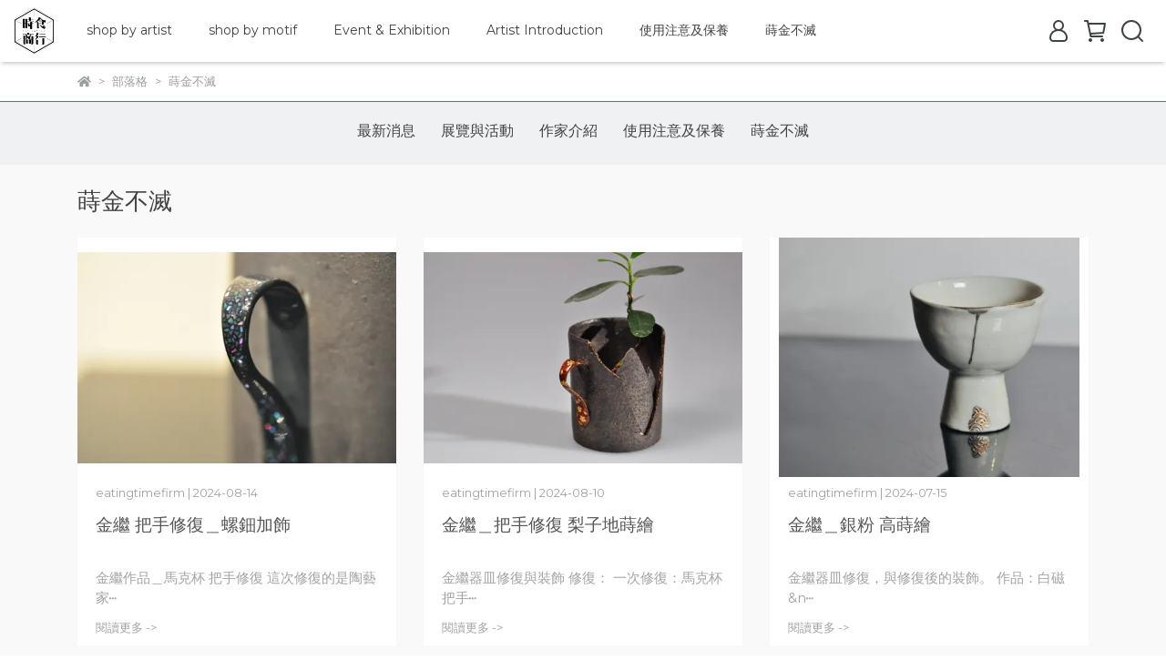

--- FILE ---
content_type: text/html; charset=utf-8
request_url: https://www.eating-time.com/blogs/%E8%92%94%E9%87%91%E4%B8%8D%E6%BB%85
body_size: 42292
content:
<!DOCTYPE html>
<html lang="zh-TW" style="height:100%;">
  <head>
      <script>
        window.dataLayer = window.dataLayer || [];
      </script>
    
      <!-- CYBERBIZ Google Tag Manager -->
      <script>(function(w,d,s,l,i){w[l]=w[l]||[];w[l].push({'gtm.start':
      new Date().getTime(),event:'gtm.js'});var f=d.getElementsByTagName(s)[0],
      j=d.createElement(s),dl=l!='dataLayer'?'&l='+l:'';j.async=true;j.src=
      'https://www.googletagmanager.com/gtm.js?id='+i+dl;f.parentNode.insertBefore(j,f);
      })(window,document,'script','cyb','GTM-TXD9LVJ');</script>
      <!-- End CYBERBIZ Google Tag Manager -->
    
    <meta charset="utf-8">
<meta http-equiv="X-UA-Compatible" content="IE=edge">
<meta name="viewport" content="width=device-width, initial-scale=1">
<link rel="icon" href="//cdn-next.cybassets.com//cdn-next.cybassets.com/media/W1siZiIsIjE4MjczL2F0dGFjaGVkX3Bob3Rvcy8xNzQwMDIyNDAzX2VhdGluZyBiX3cgKDEpLnBuZy5wbmciXV0.png?convert=false&sha=986d2faf6e81ba8b">
<link rel="apple-touch-icon" href="//cdn-next.cybassets.com//cdn-next.cybassets.com/media/W1siZiIsIjE4MjczL2F0dGFjaGVkX3Bob3Rvcy8xNzQwMDIyNDAzX2VhdGluZyBiX3cgKDEpLnBuZy5wbmciXV0.png?convert=false&sha=986d2faf6e81ba8b">

<meta property="og:site_name" content="時食商行" />

<!-- og tag -->


<!-- og image -->

  
  <meta property="og:image" content="https://cdn-next.cybassets.com/media/W1siZiIsIjE4MjczL2F0dGFjaGVkX3Bob3Rvcy8xNzQwMDIyNDAzX2VhdGluZyBiX3cgKDEpLnBuZy5wbmciXV0.png?sha=986d2faf6e81ba8b" />
  


<title>
  
    蒔金不滅 時食商行
  
</title>



<script src='//cdn-next.cybassets.com/frontend/shop/useSettingsData-0659c71957e6f2d4.js' type='text/javascript'></script>



  <script>
    window.setSettingsData({"draggable_sections":{"404":[],"index":["_index_product_banner","_index_product_banner_2","_index_4_blocks","_index_8_blocks","_graphic_introduction","_index_product_banner_3","_index_4_blocks_3","_index_4_blocks_2"],"product":["product_info","product_description","board_comments","related_products"],"combo_product":["combo_product_info","combo_product_desc","board_comments"],"collection":[],"category":[],"blog":[],"article":[],"cart":[],"contact":[],"express_delivery":[],"search":[]},"sections":{"navbar":{"type":"navbar","visible":true,"settings":{"navbar_image_logo_url":"//cdn-next.cybassets.com/media/W1siZiIsIjE4MjczL2F0dGFjaGVkX3Bob3Rvcy8xNzQwMDIyNDAzX2VhdGluZyBiX3cgKDEpLnBuZy5wbmciXV0.png?sha=986d2faf6e81ba8b","navbar_image_logo_tablet_url":"//cdn-next.cybassets.com/media/W1siZiIsIjE4MjczL2F0dGFjaGVkX3Bob3Rvcy8xNzQwMDIyNDAzX2VhdGluZyBiX3cgKDEpLnBuZy5wbmciXV0.png?sha=986d2faf6e81ba8b","navbar_image_logo_mobile_url":"//cdn-next.cybassets.com/media/W1siZiIsIjE4MjczL2F0dGFjaGVkX3Bob3Rvcy8xNzQwMDIyNDAzX2VhdGluZyBiX3cgKDEpLnBuZy5wbmciXV0.png?sha=986d2faf6e81ba8b","main_nav":"main-menu","slider_primary_linklist":"main-menu","slider_primary_linklist_set_open":false,"nav_show_three_dimension":true,"search_enabled":true,"display_only_index":false,"dict_header_banner_image_url":"//cdn-next.cybassets.com/media/W1siZiIsIjE4MjczL2F0dGFjaGVkX3Bob3Rvcy8xNzU5NDkwODA5X-acquWRveWQjSAoOCkucG5nLnBuZyJdXQ.png?sha=00baf73e51a49c61","dict_header_banner_image_tablet_url":"//cdn-next.cybassets.com/media/W1siZiIsIjE4MjczL2F0dGFjaGVkX3Bob3Rvcy8xNzU5NDkwNjUxX-acquWRveWQjSAoNykucG5nLnBuZyJdXQ.png?sha=02b39b5d874cc832","dict_header_banner_image_mobile_url":"//cdn-next.cybassets.com/media/W1siZiIsIjE4MjczL2F0dGFjaGVkX3Bob3Rvcy8xNzU5NDkwNjUxX-acquWRveWQjSAoNykucG5nLnBuZyJdXQ.png?sha=02b39b5d874cc832","dict_header_banner_link":"","display_count_down":false,"navbar_display_style":"rowNav","menu_display_style":"three_dimension_menu","header_banner_start":"2025-02-20T11:02:00+08:00","header_banner_end":"2025-10-18T00:00:00+08:00","timer_text_color":"#c39d6f","timer_bg_color":"#2b2b6e","header_logo_image_alt":"logo","link_menu_enabled":false,"link_menu":"undefined","display_banner_type":"imageBanner","header_banner_simple_text_size":"11","header_banner_simple_text_color":"#ffffff","header_banner_simple_bg":"#000000","header_banner_simple_text":"展覽報名開始","navbar_background_transparent":false,"logo_height":"","header_banner_image_alt":"出貨暫停","mobile_logo_position":"left"},"custom_name":"導覽列"},"footer":{"type":"footer","visible":true,"settings":{"footer_link":"footer","display_facebook":true,"shop_facebook":"https://www.facebook.com/eatingtimefirm","display_instagram":true,"shop_instagram":"https://www.instagram.com/eatingtimefirm/","display_line":false,"shop_line":"https://line.me/zh-hant/","display_youtube":true,"shop_youtube":"https://www.youtube.com/channel/UCDfPqb1FZCvOrpjGABkvBQw","footer_link_arrangement":"display_y"},"block_order":["default_link_list_2","default_contact_info","rich_text_editor_setting"],"blocks":{"default_contact_info":{"type":"contact_info_setting","thumbnail":"contactInfo","draggable":true,"visible":true,"settings":{"dict_contact_info_block_title":"CONTACT","display_phone":true,"dict_phone_number":"02-2521-7939","display_fax_number":false,"dict_shop_fax_number":"","display_shop_email":true,"dict_shop_email":"eatingtimeservice@gmail.com","display_shop_address":true,"dict_shop_address":"104 台北市中山區民生東路二段127巷17號","display_office_time":false,"dict_shop_office_time":"10:00-17:00","display_tax_id":false,"dict_tax_id":"31868907"},"custom_name":"聯絡資訊"},"default_link_list_2":{"type":"link_list_setting","visible":true,"settings":{"dict_link_list_block_title":"時食商行...在你身邊的生活工藝","footer_link":"footer"},"custom_name":"選單"},"rich_text_editor_setting":{"type":"rich_text_editor_setting","visible":true,"settings":{"dict_rich_text_title":"在你身邊的生活工藝","dict_rich_text_content":"\u003cp\u003e傳遞日本生活工藝之美\u003c/p\u003e\n"},"custom_name":"自訂文字"}},"custom_name":"頁腳"},"_index_product_banner":{"type":"_index_product_banner","visible":true,"settings":{"dict_link":"https://www.facebook.com/events/26412384641683969","dict_image_url":"//cdn-next.cybassets.com/media/W1siZiIsIjE4MjczL2F0dGFjaGVkX3Bob3Rvcy8xNzY3MTc2MDc0X-acquWRveWQjS5qcGVnLmpwZWciXV0.jpeg?sha=2bce0edbe601066f","dict_tablet_image_url":"//cdn-next.cybassets.com/media/W1siZiIsIjE4MjczL2F0dGFjaGVkX3Bob3Rvcy8xNzY3MTc2MDk2X-acquWRveWQjSAoMikucG5nLnBuZyJdXQ.png?sha=ca130073e219b174","dict_mobile_image_url":"//cdn-next.cybassets.com/media/W1siZiIsIjE4MjczL2F0dGFjaGVkX3Bob3Rvcy8xNzY3MTc2MDk2X-acquWRveWQjSAoMikucG5nLnBuZyJdXQ.png?sha=ca130073e219b174","cta_btn_display_style":"topPosition","cta_btn_text":"了解更多","cta_btn_bg_color":"#000000","cta_btn_text_color":"#ffffff","margin_x":"10","margin_bottom":"2","mobile_margin_x":"0","mobile_margin_bottom":"2","link_open_in_new_tab":true},"custom_name":"橫幅廣告"},"_index_product_banner_2":{"type":"_index_product_banner","visible":true,"settings":{"dict_image_url":"//cdn-next.cybassets.com/media/W1siZiIsIjE4MjczL2F0dGFjaGVkX3Bob3Rvcy8xNzY1NDIyOTkyX-acquWRveWQjSAoNTUpLnBuZy5wbmciXV0.png?sha=749ab69ec896fca7","dict_tablet_image_url":"//cdn-next.cybassets.com/media/W1siZiIsIjE4MjczL2F0dGFjaGVkX3Bob3Rvcy8xNzY1NDIzMDE0X-acquWRveWQjSAoNTYpLnBuZy5wbmciXV0.png?sha=61b535523f352085","dict_mobile_image_url":"//cdn-next.cybassets.com/media/W1siZiIsIjE4MjczL2F0dGFjaGVkX3Bob3Rvcy8xNzY1NDIzMDE0X-acquWRveWQjSAoNTYpLnBuZy5wbmciXV0.png?sha=61b535523f352085","dict_link":"/collections/遠藤岳","display_cta_btn":false,"cta_btn_display_style":"bottomPosition","cta_btn_text":"Shop Now","cta_btn_bg_color":"#3e4442","cta_btn_text_color":"#e8e8e8","margin_x":"10","margin_bottom":"2","mobile_margin_x":"0","mobile_margin_bottom":"2","dict_cta_btn_text":"SHOP NOW","link_open_in_new_tab":false},"custom_name":"橫幅廣告"},"_index_4_blocks":{"type":"_index_4_blocks","visible":false,"settings":{"margin_x":"10","margin_bottom":"40","mobile_margin_x":"0","mobile_margin_bottom":"16","mobile_columns":2,"margin_block":"4","mobile_margin_block":"2"},"blocks":{"display_index_4_block_1":{"type":"image","visible":true,"settings":{"dict_image_url":"//cdn-next.cybassets.com/media/W1siZiIsIjE4MjczL2F0dGFjaGVkX3Bob3Rvcy8xNzQwMDMyMjczX-acql_lkb3lkI0gKDUwKS5wbmcucG5nIl1d.png?sha=3f57410e83beb2b6","dict_tablet_image_url":"//cdn-next.cybassets.com/media/W1siZiIsIjE4MjczL2F0dGFjaGVkX3Bob3Rvcy8xNzQwMDMyMjczX-acql_lkb3lkI0gKDUwKS5wbmcucG5nIl1d.png?sha=3f57410e83beb2b6","dict_mobile_image_url":"//cdn-next.cybassets.com/media/W1siZiIsIjE4MjczL2F0dGFjaGVkX3Bob3Rvcy8xNzQwMDMyMjczX-acql_lkb3lkI0gKDUwKS5wbmcucG5nIl1d.png?sha=3f57410e83beb2b6","dict_link":"/collections/富貴堂","dict_image_description":""},"custom_name":"圖片"},"display_index_4_block_1_2":{"type":"image","visible":true,"settings":{"dict_image_url":"//cdn-next.cybassets.com/media/W1siZiIsIjE4MjczL2F0dGFjaGVkX3Bob3Rvcy8xNzQwMDM0ODc1X-acql_lkb3lkI0gKDUxKS5wbmcucG5nIl1d.png?sha=6ec30fac6352cd46","dict_tablet_image_url":"//cdn-next.cybassets.com/media/W1siZiIsIjE4MjczL2F0dGFjaGVkX3Bob3Rvcy8xNzQwMDM0ODc1X-acql_lkb3lkI0gKDUxKS5wbmcucG5nIl1d.png?sha=6ec30fac6352cd46","dict_mobile_image_url":"//cdn-next.cybassets.com/media/W1siZiIsIjE4MjczL2F0dGFjaGVkX3Bob3Rvcy8xNzQwMDM0ODc1X-acql_lkb3lkI0gKDUxKS5wbmcucG5nIl1d.png?sha=6ec30fac6352cd46","dict_link":"/collections/枯白","dict_image_description":""},"custom_name":"圖片"},"display_index_4_block_1_3":{"type":"image","visible":true,"settings":{"dict_image_url":"//cdn-next.cybassets.com/media/W1siZiIsIjE4MjczL2F0dGFjaGVkX3Bob3Rvcy8xNzQwMDM1NTQzX-acql_lkb3lkI0gKDUyKS5wbmcucG5nIl1d.png?sha=a3940a391aa7b298","dict_tablet_image_url":"//cdn-next.cybassets.com/media/W1siZiIsIjE4MjczL2F0dGFjaGVkX3Bob3Rvcy8xNzQwMDM1NTQzX-acql_lkb3lkI0gKDUyKS5wbmcucG5nIl1d.png?sha=a3940a391aa7b298","dict_mobile_image_url":"//cdn-next.cybassets.com/media/W1siZiIsIjE4MjczL2F0dGFjaGVkX3Bob3Rvcy8xNzQwMDM1NTQzX-acql_lkb3lkI0gKDUyKS5wbmcucG5nIl1d.png?sha=a3940a391aa7b298","dict_link":"/collections/橋村大作","dict_image_description":""},"custom_name":"圖片"},"display_index_4_block_1_4":{"type":"image","visible":true,"settings":{"dict_image_url":"//cdn-next.cybassets.com/media/W1siZiIsIjE4MjczL2F0dGFjaGVkX3Bob3Rvcy8xNzQwMDM2NTg3X-acql_lkb3lkI0gKDUzKS5wbmcucG5nIl1d.png?sha=07d9811b18988163","dict_tablet_image_url":"//cdn-next.cybassets.com/media/W1siZiIsIjE4MjczL2F0dGFjaGVkX3Bob3Rvcy8xNzQwMDM2NTg3X-acql_lkb3lkI0gKDUzKS5wbmcucG5nIl1d.png?sha=07d9811b18988163","dict_mobile_image_url":"//cdn-next.cybassets.com/media/W1siZiIsIjE4MjczL2F0dGFjaGVkX3Bob3Rvcy8xNzQwMDM2NTg3X-acql_lkb3lkI0gKDUzKS5wbmcucG5nIl1d.png?sha=07d9811b18988163","dict_link":"/collections/光藤佐","dict_image_description":""},"custom_name":"圖片"}},"block_order":["display_index_4_block_1_3","display_index_4_block_1","display_index_4_block_1_2","display_index_4_block_1_4"],"custom_name":"自訂排版設計"},"_index_8_blocks":{"type":"_index_8_blocks","visible":true,"settings":{"dict_title":"推 薦 作 品","collection_handle":"frontpage","limit":"8","margin_x":"30","margin_bottom":"25","mobile_margin_x":"0","mobile_margin_bottom":"10","product_display":"displayAll","product_arrangement":"1","product_alignment":"leftPosition","product_text_align":"center","product_column_for_pc":"4","product_column_for_mobile":"2","product_card_hover_effect":"button"},"custom_name":"商品分類"},"express_delivery_index_4_blocks":{"type":"_index_4_blocks","visible":false,"blocks":{"express_delivery_display_index_4_block_1":{"type":"image","visible":true,"settings":{"title":"","dict_link":"","dict_image_url":"/theme_src/i18n_shoestore/default_img/index_4_blocks_1.png","dict_tablet_image_url":"","dict_mobile_image_url":""}}},"block_order":["express_delivery_display_index_4_block_1"]},"custom_text":{"type":"custom_text","visible":true,"settings":{}},"blog":{"type":"blog","visible":true,"settings":{"article_limit_in_blog_page":"6"},"custom_name":"部落格設定"},"article":{"type":"article","visible":true,"settings":{"display_blog_menu":true,"dict_blog_tags_title":"文章分類","blog_latest_post_limit":"4"},"custom_name":"部落格文章設定"},"category":{"type":"category","visible":true,"settings":{"category_sidebar_set_open":false,"category_product_block_limit":"4","category_product_swiper_item_limit":"6","category_product_item_limit":"18"}},"shop_setting":{"type":"shop_setting","visible":true,"settings":{"favicon_image_url":"//cdn-next.cybassets.com/media/W1siZiIsIjE4MjczL2F0dGFjaGVkX3Bob3Rvcy8xNzQwMDIyNDAzX2VhdGluZyBiX3cgKDEpLnBuZy5wbmciXV0.png?sha=986d2faf6e81ba8b","og_image_url":"//cdn-next.cybassets.com/media/W1siZiIsIjE4MjczL2F0dGFjaGVkX3Bob3Rvcy8xNzQwMDIyNDAzX2VhdGluZyBiX3cgKDEpLnBuZy5wbmciXV0.png?sha=986d2faf6e81ba8b","shop_title":"在你身邊的生活工藝","shop_description":"在你身邊的生活工藝  傳遞日本職人手作＆日常生活的美好","shop_keywords":"日本工藝 職人手作","prevent_right_click":false},"custom_name":"全站設定"},"color_settings":{"type":"color_settings","visible":true,"settings":{"button_color":"#00a1a3","button_text_color":"#FFFFFF","accent_color":"#40c1ac","heading_color":"#000000","text_color":"#9A9EA2","price_color":"#00a1a3","discount_price_color":"#00a1a3","theme_bg_color":"#ffffff","product_border_color":"#00a1a3","nav_logo_bg_color":"#FFFFFF","nav_menu_bg_color":"#FFFFFF","nav_menu_text_color":"#3e4442","nav_menu_icon_color":"#3e4442","footer_bg_color":"#d5f3eb","footer_text_color":"#3d4341","checkout_button_color":"#3e4442","checkout_accent_color":"#00a1a3","tips_text_color":"#0C5460"},"custom_name":"顏色設定"},"popup":{"type":"popup","visible":true,"blocks":{"popup_block_1":{"type":"image","visible":false,"settings":{"dict_image_url":"/theme_src/i18n_shoestore/default_img/popup_default.jpg","icon_size":"small"},"custom_name":"圖片"}},"block_order":["popup_block_1"],"settings":{},"custom_name":"彈窗廣告"},"product_info":{"type":"product_info","visible":true,"settings":{"display_product_sku":false,"dict_vip_custom_price_text":"","dict_vip_custom_price_href":""},"custom_name":"基本設定"},"product_description":{"type":"product_description","visible":true,"custom_name":"商品介紹"},"board_comments":{"type":"board_comments","visible":true,"settings":{},"thumbnail":"list","draggable":false},"related_products":{"type":"related_products","visible":true,"settings":{"display_related_cols":false,"use_custom_related_cols":true,"dict_group_related_cols_related_product":"相關商品","related_products_limit":"4"},"custom_name":"相關商品"},"combo_product_info":{"type":"combo_product_info","visible":true,"settings":{}},"combo_product_desc":{"type":"combo_product_desc","visible":true,"settings":{}},"contact":{"type":"contact","visible":true,"settings":{"show_google_map":true,"show_google_map_iframe":"\u003ciframe src=\"https://www.google.com/maps/embed?pb=!1m18!1m12!1m3!1d3613.6479170127777!2d121.56760821400371!3d25.07991984260527!2m3!1f0!2f0!3f0!3m2!1i1024!2i768!4f13.1!3m3!1m2!1s0x3442ac6fbd841bbd%3A0x64e16bcf25e3da31!2zMTE05Y-w5YyX5biC5YWn5rmW5Y2A55Ge5YWJ6LevNTEz5be3MzDomZ8!5e0!3m2!1szh-TW!2stw!4v1485156761267\" width=\"600\" height=\"450\" frameborder=\"0\" style=\"border:0\" allowfullscreen\u003e\u003c/iframe\u003e"}},"collection":{"type":"collection","visible":true,"settings":{"collection_sidebar":"main-menu","collection_sidebar_set_open":false,"collection_pagination_limit":"24","is_infinite_scroll":false},"custom_name":"商品分類設定"},"404":{"type":"404","visible":true,"settings":{"image_url":"/theme_src/i18n_icare/default_img/404_img.png"}},"blogs_all":{"type":"blogs_all","visible":true,"settings":{}},"bundle_discounts":{"type":"bundle_discounts","visible":true,"settings":{}},"cart":{"type":"cart","visible":true,"settings":{}},"cart_empty":{"type":"cart_empty","visible":true,"settings":{}},"page":{"type":"page","visible":true,"settings":{}},"search":{"type":"search","visible":true,"settings":{"search_link_list":"main-menu"}},"customers/account":{"type":"customers/account","visible":true,"settings":{}},"customers/account_edit":{"type":"customers/account_edit","visible":true,"settings":{}},"customers/activate_account":{"type":"customers/activate_account","visible":true,"settings":{}},"customers/addresses":{"type":"customers/addresses","visible":true,"settings":{}},"customers/bonus_points":{"type":"customers/bonus_points","visible":true,"settings":{}},"customers/cancel":{"type":"customers/cancel","visible":true,"settings":{}},"customers/coupons":{"type":"customers/coupons","visible":true,"settings":{}},"customers/forgot_password":{"type":"customers/forgot_password","visible":true,"settings":{}},"customers/login":{"type":"customers/login","visible":true,"settings":{}},"customers/message":{"type":"customers/message","visible":true,"settings":{}},"customers/messages":{"type":"customers/messages","visible":true,"settings":{}},"customers/modify_password":{"type":"customers/modify_password","visible":true,"settings":{}},"customers/order":{"type":"customers/order","visible":true,"settings":{}},"customers/orders":{"type":"customers/orders","visible":true,"settings":{}},"customers/periodic_order":{"type":"customers/periodic_order","visible":true,"settings":{}},"customers/periodic_orders":{"type":"customers/periodic_orders","visible":true,"settings":{}},"customers/other_valid_orders":{"type":"customers/other_valid_orders","visible":true,"settings":{}},"customers/register":{"type":"customers/register","visible":true,"settings":{}},"customers/reset_password":{"type":"customers/reset_password","visible":true,"settings":{}},"customers/return":{"type":"customers/return","visible":true,"settings":{}},"customers/tracking_items":{"type":"customers/tracking_items","visible":true,"settings":{}},"express_delivery-navbar":{"type":"express_delivery-navbar","visible":true,"settings":{}},"express_delivery-content":{"type":"express_delivery-content","visible":true,"settings":{}},"_index_4_blocks_2":{"type":"_index_4_blocks","visible":true,"settings":{"margin_x":"10","margin_bottom":"5","margin_block":"5","mobile_margin_x":"0","mobile_margin_bottom":"10","mobile_columns":1,"mobile_margin_block":"7"},"blocks":{"_index_4_blocks_2_block_1":{"type":"video","visible":true,"settings":{"dict_video_link":"https://www.youtube.com/shorts/mmqCMn8owo8","block_propotion":"48"},"custom_name":"影片"},"_index_4_blocks_2_block_2":{"type":"image","visible":true,"settings":{"dict_image_url":"//cdn-next.cybassets.com/media/W1siZiIsIjE4MjczL2F0dGFjaGVkX3Bob3Rvcy8xNzYyMzM5ODQ0X-acquWRveWQjSAoMzIpLnBuZy5wbmciXV0.png?sha=fd3f6674ddf147d3","dict_tablet_image_url":"//cdn-next.cybassets.com/media/W1siZiIsIjE4MjczL2F0dGFjaGVkX3Bob3Rvcy8xNzYyMzM5ODQ0X-acquWRveWQjSAoMzIpLnBuZy5wbmciXV0.png?sha=fd3f6674ddf147d3","dict_mobile_image_url":"//cdn-next.cybassets.com/media/W1siZiIsIjE4MjczL2F0dGFjaGVkX3Bob3Rvcy8xNzYyMzM5ODQ0X-acquWRveWQjSAoMzIpLnBuZy5wbmciXV0.png?sha=fd3f6674ddf147d3","dict_link":"/collections/廣島晴弥","block_propotion":"50","dict_image_description":""},"custom_name":"圖片"}},"block_order":["_index_4_blocks_2_block_1","_index_4_blocks_2_block_2"],"custom_name":"自訂排版設計"},"_graphic_introduction":{"type":"_graphic_introduction","visible":false,"settings":{"text_display":"leftPosition","graphic_text":"#ffffff","graphic_bg":"#5b5f1b","margin_x":"10","margin_bottom":"15","mobile_margin_x":"0","mobile_margin_bottom":"5","dict_image_url":"//cdn-next.cybassets.com/media/W1siZiIsIjE4MjczL2F0dGFjaGVkX3Bob3Rvcy8xNzQwMDY0MzY2X-acql_lkb3lkI0gKDU0KS5wbmcucG5nIl1d.png?sha=f533e4611b7e041d","dict_tablet_image_url":"//cdn-next.cybassets.com/media/W1siZiIsIjE4MjczL2F0dGFjaGVkX3Bob3Rvcy8xNzQwMDY0MzY2X-acql_lkb3lkI0gKDU0KS5wbmcucG5nIl1d.png?sha=f533e4611b7e041d","dict_mobile_image_url":"//cdn-next.cybassets.com/media/W1siZiIsIjE4MjczL2F0dGFjaGVkX3Bob3Rvcy8xNzQwMDY0MzY2X-acql_lkb3lkI0gKDU0KS5wbmcucG5nIl1d.png?sha=f533e4611b7e041d","btn_display":"leftSide","block_propotion":"45"},"blocks":{"_graphic_introduction_block_1":{"type":"title","visible":true,"settings":{"dict_rich_text_title":"「歲 月」 村 上 圭 一　個展","dict_size":"24"},"custom_name":"標題"},"_graphic_introduction_block_2":{"type":"text","visible":true,"settings":{"dict_rich_text_content":"\u003cp\u003e木工作家 村上圭一  將樹木成長的印記保留在作品上，歲月的痕跡也是作品的一部分。\u003c/p\u003e\n\u003cp\u003e\u003c/p\u003e\n\u003cp\u003e時間：2025年4月27日\u003c/p\u003e\n\u003cp\u003e地點：時食商行\u003c/p\u003e\n\u003cp\u003e\u003c/p\u003e\n\u003cp\u003e首日作家在廊，入場辦法於開展前公告於粉絲頁。\u003c/p\u003e\n\u003cp\u003e\u003c/p\u003e\n","dict_size":"20"},"custom_name":"內文"},"_graphic_introduction_block_3":{"type":"button","visible":true,"settings":{"dict_btn_text":"臉書展覽活動頁面","graphic-button_bg":"#ffffff","graphic-button_text":"#752016","dict_graphic_button_link":"https://www.facebook.com/events/396847603518840","link_open_in_new_tab":true},"custom_name":"按鈕"}},"block_order":["_graphic_introduction_block_1","_graphic_introduction_block_2","_graphic_introduction_block_3"],"custom_name":"圖文介紹"},"_index_product_banner_3":{"type":"_index_product_banner","visible":false,"settings":{"dict_image_url":"//cdn-next.cybassets.com/media/W1siZiIsIjE4MjczL2F0dGFjaGVkX3Bob3Rvcy8xNzQwNTQwNTQ4X-adkeS4ii5qcGcuanBlZyJdXQ.jpeg?sha=2b783552699bbc6b","dict_tablet_image_url":"//cdn-next.cybassets.com/media/W1siZiIsIjE4MjczL2F0dGFjaGVkX3Bob3Rvcy8xNzQwNTQwMzg2X-adkeS4ijAxLnBuZy5wbmciXV0.png?sha=222f7b30b5edb850","dict_mobile_image_url":"//cdn-next.cybassets.com/media/W1siZiIsIjE4MjczL2F0dGFjaGVkX3Bob3Rvcy8xNzQwNTQwNDEyX-adkeS4ijAyLnBuZy5wbmciXV0.png?sha=2e00ca8b312bb768","dict_link":"/collections/村上圭一","cta_btn_display_style":"topPosition","cta_btn_bg_color":"#000000","cta_btn_text_color":"#ffffff","margin_x":"10","margin_bottom":"10","mobile_margin_x":"0","mobile_margin_bottom":"0","link_open_in_new_tab":false},"blocks":{},"block_order":[],"custom_name":"橫幅廣告"},"_index_4_blocks_3":{"type":"_index_4_blocks","visible":true,"settings":{"margin_x":"10","margin_bottom":"30","margin_block":"10","mobile_margin_x":"0","mobile_margin_bottom":"50","mobile_columns":2,"mobile_margin_block":"0"},"blocks":{"_index_4_blocks_3_block_1":{"type":"image","visible":true,"settings":{"dict_image_url":"//cdn-next.cybassets.com/media/W1siZiIsIjE4MjczL2F0dGFjaGVkX3Bob3Rvcy8xNzQwMDQxNDAzX-acql_lkb3lkI0gKDU1KS5wbmcucG5nIl1d.png?sha=8e057facdb95bf4f","dict_tablet_image_url":"//cdn-next.cybassets.com/media/W1siZiIsIjE4MjczL2F0dGFjaGVkX3Bob3Rvcy8xNzQwMDQxNDAzX-acql_lkb3lkI0gKDU1KS5wbmcucG5nIl1d.png?sha=8e057facdb95bf4f","dict_mobile_image_url":"//cdn-next.cybassets.com/media/W1siZiIsIjE4MjczL2F0dGFjaGVkX3Bob3Rvcy8xNzQwMDQxNDAzX-acql_lkb3lkI0gKDU1KS5wbmcucG5nIl1d.png?sha=8e057facdb95bf4f","dict_link":"/collections/coffee","block_propotion":"23","dict_image_description":""},"custom_name":"圖片"},"_index_4_blocks_3_block_2":{"type":"image","visible":true,"settings":{"dict_image_url":"//cdn-next.cybassets.com/media/W1siZiIsIjE4MjczL2F0dGFjaGVkX3Bob3Rvcy8xNzQwMDQyMTQ5X-acql_lkb3lkI0gKDU2KS5wbmcucG5nIl1d.png?sha=0d4069cba09e965d","dict_tablet_image_url":"//cdn-next.cybassets.com/media/W1siZiIsIjE4MjczL2F0dGFjaGVkX3Bob3Rvcy8xNzQwMDQyMTQ5X-acql_lkb3lkI0gKDU2KS5wbmcucG5nIl1d.png?sha=0d4069cba09e965d","dict_mobile_image_url":"//cdn-next.cybassets.com/media/W1siZiIsIjE4MjczL2F0dGFjaGVkX3Bob3Rvcy8xNzQwMDQyMTQ5X-acql_lkb3lkI0gKDU2KS5wbmcucG5nIl1d.png?sha=0d4069cba09e965d","dict_link":"/collections/tea","block_propotion":"23","dict_image_description":""},"custom_name":"圖片"},"_index_4_blocks_3_block_3":{"type":"image","visible":true,"settings":{"dict_image_url":"//cdn-next.cybassets.com/media/W1siZiIsIjE4MjczL2F0dGFjaGVkX3Bob3Rvcy8xNzQwMDQyODAxX-acql_lkb3lkI0gKDU3KS5wbmcucG5nIl1d.png?sha=74a35ca68364133c","dict_tablet_image_url":"//cdn-next.cybassets.com/media/W1siZiIsIjE4MjczL2F0dGFjaGVkX3Bob3Rvcy8xNzQwMDQyODAxX-acql_lkb3lkI0gKDU3KS5wbmcucG5nIl1d.png?sha=74a35ca68364133c","dict_mobile_image_url":"//cdn-next.cybassets.com/media/W1siZiIsIjE4MjczL2F0dGFjaGVkX3Bob3Rvcy8xNzQwMDQyODAxX-acql_lkb3lkI0gKDU3KS5wbmcucG5nIl1d.png?sha=74a35ca68364133c","dict_link":"/collections/flower-vase","block_propotion":"23","dict_image_description":""},"custom_name":"圖片"},"_index_4_blocks_3_block_4":{"type":"image","visible":true,"settings":{"dict_image_url":"//cdn-next.cybassets.com/media/W1siZiIsIjE4MjczL2F0dGFjaGVkX3Bob3Rvcy8xNzQwMDQyOTkxX-acql_lkb3lkI0gKDU4KS5wbmcucG5nIl1d.png?sha=887b695b8f387938","dict_tablet_image_url":"//cdn-next.cybassets.com/media/W1siZiIsIjE4MjczL2F0dGFjaGVkX3Bob3Rvcy8xNzQwMDQyOTkxX-acql_lkb3lkI0gKDU4KS5wbmcucG5nIl1d.png?sha=887b695b8f387938","dict_mobile_image_url":"//cdn-next.cybassets.com/media/W1siZiIsIjE4MjczL2F0dGFjaGVkX3Bob3Rvcy8xNzQwMDQyOTkxX-acql_lkb3lkI0gKDU4KS5wbmcucG5nIl1d.png?sha=887b695b8f387938","dict_link":"/collections/mug","block_propotion":"23","dict_image_description":""},"custom_name":"圖片"},"_index_4_blocks_3_block_5":{"type":"image","visible":false,"settings":{"dict_image_url":"//cdn-next.cybassets.com/media/W1siZiIsIjE4MjczL2F0dGFjaGVkX3Bob3Rvcy8xNzQwMDQzMjA3X-acql_lkb3lkI0gKDU5KS5wbmcucG5nIl1d.png?sha=b4b749be896ef13a","dict_tablet_image_url":"//cdn-next.cybassets.com/media/W1siZiIsIjE4MjczL2F0dGFjaGVkX3Bob3Rvcy8xNzQwMDQzMjA3X-acql_lkb3lkI0gKDU5KS5wbmcucG5nIl1d.png?sha=b4b749be896ef13a","dict_mobile_image_url":"//cdn-next.cybassets.com/media/W1siZiIsIjE4MjczL2F0dGFjaGVkX3Bob3Rvcy8xNzQwMDQzMjA3X-acql_lkb3lkI0gKDU5KS5wbmcucG5nIl1d.png?sha=b4b749be896ef13a","dict_link":"/collections/cutlery","dict_image_description":""},"custom_name":"圖片"}},"block_order":["_index_4_blocks_3_block_2","_index_4_blocks_3_block_3","_index_4_blocks_3_block_4","_index_4_blocks_3_block_1","_index_4_blocks_3_block_5"],"custom_name":"自訂排版設計"}},"navbar_image_logo":true,"show_default_all_products":true,"one_dimension_limit":"6","two_dimension_limit":"10","header_banner_display":true,"header_banner_link":"/","display_main_slider":true,"display_phone":true,"phone_number":"0912345678","display_fax_number":true,"shop_fax_number":"0222345678","display_shop_email":true,"shop_email":"example@email.com","display_shop_address":true,"shop_address":"測試地址","display_office_time":true,"shop_office_time":"10:00-17:00","index_event_slider_display":true,"index_event_slider_item_1_display":true,"dict_index_event_slider_item_1_link":"#","index_event_slider_item_2_display":true,"dict_index_event_slider_item_2_title":"2019秋季鞋款新品上市","dict_index_event_slider_item_2_link":"#","index_event_slider_item_3_display":true,"dict_index_event_slider_item_3_title":"全館任選三件結帳再享折扣！！8折！！","dict_index_event_slider_item_3_link":"#","index_event_slider_item_4_display":true,"dict_index_event_slider_item_4_title":"FINAL SALE/夏天熱銷百搭鞋款補貨到店","dict_index_event_slider_item_4_link":"#","index_event_slider_item_5_display":true,"dict_index_event_slider_item_5_title":"熱賣倒數","dict_index_event_slider_item_5_link":"#","index_event_slider_item_6_display":true,"dict_index_event_slider_item_6_title":"現在註冊會員即可享折扣金＄50（現折）","dict_index_event_slider_item_6_link":"#","index_event_slider_item_7_display":false,"dict_index_event_slider_item_7_title":"","dict_index_event_slider_item_7_link":"","index_event_slider_item_8_display":false,"dict_index_event_slider_item_8_title":"","dict_index_event_slider_item_8_link":"#","index_event_slider_item_9_display":false,"dict_index_event_slider_item_9_title":"","dict_index_event_slider_item_9_link":"#","index_event_slider_item_10_display":false,"dict_index_event_slider_item_10_title":"","dict_index_event_slider_item_10_link":"#","index_4_slider_display":true,"dict_index_4_slider_title":"Instagram","index_4_slider_item_1_display":true,"dict_index_4_slider_item_1_link":"#","index_4_slider_item_2_display":true,"dict_index_4_slider_item_2_link":"#","index_4_slider_item_3_display":true,"dict_index_4_slider_item_3_link":"#","index_4_slider_item_4_display":true,"dict_index_4_slider_item_4_link":"#","index_4_slider_item_5_display":true,"dict_index_4_slider_item_5_link":"#","index_4_slider_item_6_display":false,"dict_index_4_slider_item_6_link":"#","index_4_slider_item_7_display":false,"dict_index_4_slider_item_7_link":"#","index_4_slider_item_8_display":false,"dict_index_4_slider_item_8_link":"#","index_video_blocks_display":true,"dict_index_video_blocks_title":"Youtube","dict_index_video_blocks_video_link":"https://www.youtube.com/watch?v=3bI4IUIVjCk","collection_sidebar":"main-menu","collection_sidebar_set_open":false,"collection_pagination_limit":"24","product_slogan_display":true,"display_product_total_sold":false,"display_periodic_order_label":false,"cart_quantity_limit":"0","is_empty_clickable":true,"is_first_selected":false,"display_product_images_color":false,"discount_product_images_color_expand":false,"display_product_discounts_list":true,"display_discount_price_name":false,"discount_price_slogan_url":"/theme_src/beta_theme/default_img/onsale_icon.png","dict_discount_price_name":"","display_discount_price_suggestion_name":false,"dict_discount_price_suggestion_name":"","display_product_section_description":true,"dict_product_section_description":"商品介紹","description_section_spec_setting":true,"dict_product_description_section_spec":"規格說明","description_section_shipping_setting":true,"dict_product_description_section_shipping":"運送方式","vip_custom_price_visible":false,"display_global_event_1":false,"dict_show_global_event_1_link":"#","display_global_event_2":false,"dict_show_global_event_2_link":"#","display_global_event_3":false,"dict_show_global_event_3_link":"#","display_contact_address":true,"dict_contact_address":"測試地址","show_google_map":true,"show_google_map_iframe":"\u003ciframe src=\"https://www.google.com/maps/embed?pb=!1m18!1m12!1m3!1d3613.6479170127777!2d121.56760821400371!3d25.07991984260527!2m3!1f0!2f0!3f0!3m2!1i1024!2i768!4f13.1!3m3!1m2!1s0x3442ac6fbd841bbd%3A0x64e16bcf25e3da31!2zMTE05Y-w5YyX5biC5YWn5rmW5Y2A55Ge5YWJ6LevNTEz5be3MzDomZ8!5e0!3m2!1szh-TW!2stw!4v1485156761267\" width=\"600\" height=\"450\" frameborder=\"0\" style=\"border:0\" allowfullscreen\u003e\u003c/iframe\u003e","display_selected_blog":true,"selected_blog":"作家介紹","display_inventory_policy":false,"google_font":"{\"ja\":{\"value\":\"Noto Sans JP\"},\"zh-TW\":{\"value\":\"Montserrat\"},\"en\":{\"value\":\"Noto Sans TC\"},\"zh-CN\":{\"value\":\"Noto Sans TC\"}}","styled_shop_menu":"buttonType","product_scale":"default_scale","display_product_vendor":true,"product_text_align":"center","product_video_display_location":"before","product_labels":{"displayPeriodicEventLabel":false,"periodicEventLabelType":"text","dictPeriodicEventLabelText":"","periodicEventLabelImage":"","displaySaleLabel":false,"saleLabelType":"text","dictSaleLabelText":"","saleLabelImage":"/theme_src/beta_theme/default_img/onsale_icon.png","displayOutOfStockLabel":false,"outOfStockLabelType":"text","dictOutOfStockLabelText":"","outOfStockLabelImage":"","displayCustomLabel1":false,"customLabel1Type":"text","customLabel1Tag":"","dictCustomLabel1Text":"","customLabel1Image":"","displayCustomLabel2":false,"customLabel2Type":"text","customLabel2Tag":"","dictCustomLabel2Text":"","customLabel2Image":"","displayCustomLabel3":false,"customLabel3Type":"text","customLabel3Tag":"","dictCustomLabel3Text":"","customLabel3Image":"","displayCustomLabel4":false,"customLabel4Type":"text","customLabel4Tag":"","dictCustomLabel4Text":"","customLabel4Image":"","displayCustomLabel5":false,"customLabel5Type":"text","customLabel5Tag":"","dictCustomLabel5Text":"","customLabel5Image":""},"nav_icon_style":"icon_type_default"});
  </script>










    <!-- for vendor -->
    <!-- cyb_snippet _bootstrap start -->

<!-- cyb_snippet _bootstrap end -->
    <link href='//cdn-next.cybassets.com/frontend/shop/beta_theme/css/vendor-0659c71957e6f2d4.css' rel='stylesheet' type='text/css' media='all' />

    <!-- common css rulesets -->
    <link href='//cdn-next.cybassets.com/frontend/shop/beta_theme/css/common-0659c71957e6f2d4.css' rel='stylesheet' type='text/css' media='all' />

    <!-- for navbar -->
    <link href='//cdn-next.cybassets.com/frontend/shop/beta_theme/css/navbar-0659c71957e6f2d4.css' rel='stylesheet' type='text/css' media='all' />

    <!-- for footer -->
    <link href='//cdn-next.cybassets.com/frontend/shop/beta_theme/css/footer-0659c71957e6f2d4.css' rel='stylesheet' type='text/css' media='all' />

    <!-- theme assets -->
    <link href='//cdn-next.cybassets.com/frontend/shop/beta_theme/css/main-0659c71957e6f2d4.css' rel='stylesheet' type='text/css' media='all' />

    <!-- for vendor -->
    <script src='//cdn-next.cybassets.com/frontend/shop/beta_theme/js/vendor-0659c71957e6f2d4.js' type='text/javascript'></script>

            <script>
          window.sci = "eyJzaG9wX2lkIjoxODI3Mywic2hvcF9wbGFuIjoiYm9zc19wbHVzIiwiZGlt\nX2FmZmlsaWF0ZSI6bnVsbCwiY3VzdG9tZXJfaWQiOm51bGx9\n";
        </script>


<meta name="csrf-param" content="authenticity_token" />
<meta name="csrf-token" content="IxikNcrKtfVhIFHxTNs39d32HMw4i2-kMVnXh6T8WBK2D6rCR7Yg7B1DUOKmJRqMZv88ji3Cv4Z2by6jtX_ZDA" />
<script>(function () {
  window.gaConfigurations = {"useProductIdInProductEvents":false};
})();
</script>
<link href="//cdn-next.cybassets.com/frontend/shop/quark-0659c71957e6f2d4.css" rel="stylesheet" type="text/css" media="all" />
        <script>
          window.shopScriptHelper = {
            i18nLocale: "zh-TW",
            i18nLocaleDefault: "zh-TW",
            availableCurrencies: [],
            defaultCurrency: "TWD",
            currenciesInfo: [{"code":"TWD","email":"NT${{amount_no_decimals}}","trailing_zeros":false,"decimal_precision":0,"symbol":"NT$","unit":"","money_format":"%u%n","format":"NT${{amount_no_decimals}}","html":"NT${{amount_no_decimals}}","email_unit":"NT${{amount_no_decimals}}","name":"新台幣 (TWD)","html_unit":"NT${{amount_no_decimals}}"}],
            vueOverrideTranslations: {"zh-TW":{"vue":{"common":{"price_label":"建議售價","pre_order":"預購商品","add_to_cart":"加入購物車","contact_merchant":"聯絡店家","sold_out":"已售完","failed_to_update_cart":"更新購物車失敗","wrong_quantity":"數量輸入錯誤","buy_at_least_one":"購買數量不可小於1","exceed_upper_limit":"超過購買上限","exceed_stock_quantity":"超過庫存數量","corona":{"confirm_yes":"確認","confirm_no":"取消"},"theme":{"wrong_date":"日期錯誤","choose_specification":"請選擇規格"}},"express_delivery":{"default_sort":"預設排序","price_desc":"價格由高到低","price_asc":"價格由低到高","sell_from_asc":"上市日期舊到新","sell_from_desc":"上市日期新到舊","recent_days_sold_desc":"本週熱賣","product_count":"共 {totalCount} 件商品","empty_collection":"此分類目前沒有商品","search_product_count":"您搜尋{selectedStoreName}的商品共 {count} 項","back_to_product_list":"返回商品列表","choose_store":"選擇外送門市","phone":"聯絡電話","business_hours":"營業時間","store_address":"門市地址","store_address_info":"門市地址：{address}","store_is_closed":"目前不接受服務","view_products":"查看商品","more_info":"更多資訊","cyberbiz_now":"快速到貨","search_stores":"搜尋門市","not_search_stores_yet":"請點擊搜尋門市","service_description":"CYBERBIZ NOW 快速到貨 服務說明：","service_description_detail":"此購物服務由 CYBERBIZ 系統提供，我們與第三方合作夥伴配合提供外送服務，提供您更快速的購物體驗。","delivery_address":"外送地址","delivery_address_hint":"請輸入外送地址","delivery_address_detail":"樓層或房號","delivery_address_detail_hint":"請輸入樓層或房號","change_address":"變更地址","change":"變更","service_not_available_in_the_region":"很抱歉，您目前所在區域不支援「CYBERBIZ NOW 快速到貨」。","service_is_available":"您輸入的地址支援「CYBERBIZ NOW 快速到貨」","exit_prompt":"您確認要離開快速到貨?","service_hours":"營業時間：{day} {time}","sales_start_info":"{time} 開賣","sales_start_info_verbose":"{day} {time} 開賣","cancel":"取消","exit":"離開","address_incomplete":"輸入之地址不完整","address_incomplete_hint":"您的地址不完整，請輸入正確地址再加購物車","search_failed":"搜尋門市失敗","sold_out":"已售完","add_to_cart":"加入購物車","add_to_cart_error":"加入購物車失敗","please_select_specifications":"請選擇規格","pre_order":"預購商品","express_delivery":"CYBERBIZ NOW 快速到貨","get_position_error_no_permission":"錯誤：請開啟您的網頁定位服務","get_position_error_require_https":"錯誤：需要https","get_position_error_internal":"錯誤：請開啟瀏覽器存取位置權限","get_position_error_timeout":"錯誤：超過請求時間"},"bonus_mall":{"bonus_redemption_price":"紅利 {price}","select_itmes_count":"已選購 {quantity} 件紅利商品","available_bonus_and_used":"目前紅利點數 {customerRemainPoints} 點，使用 {usedBonusPoints} 點","proceed_to_checkout":"前往結帳","insufficient_points":"點數不足","points":"點數","quantity":"數量","subtotal":"小計","default_sort":"預設排序","bonus_price_desc":"依紅利點數大到小排序","bonus_price_asc":"依紅利點數小到大排序","sell_from_asc":"上市日期舊到新","sell_from_desc":"上市日期新到舊","recent_days_sold_desc":"依近期銷售量大到小","recent_days_sold_asc":"依近期銷售量小到大","product_count":"共 {totalCount} 件商品","bonus_points":"{points} 點","bonus_points_verbose":"紅利{points}點","bonus_price":"紅利點數","add_to_cart":"加入購物車","already_added_to_cart":"已加入購物車","sold_out":"已售完","loading_error":"載入商城購物車資料錯誤","need_to_buy_something":"數量不得少於1","wrong_quantity":"數量輸入錯誤","exceed_stock_quantity":"超出庫存數量","exceed_buy_limit":"超出購買數量限制","upcoming_product":"開賣時間","not_on_sale_yet":"尚未開賣","countdown":"開賣倒數","days":"日","hours":"時","minutes":"分","seconds":"秒"},"eticket_orders":{"eticket_term_of_service":"CYBERBIZ 電子票券服務使用說明","category_all":"所有票券","category_pending":"未付款","category_available":"可使用","category_used":"使用完畢","payment_status_failed":"付款失敗，請聯絡客服","payment_status_success":"付款成功","payment_status_pending":"等待請款","order_empty_note":"無任何資訊","failed_to_send_message":"發送訊息失敗","usage_status_used":"使用完畢","usage_status_partial_used":"部分使用","show_eticket_button_qr_code":"顯示票券 QR code","show_eticket_button_used":"票券已使用"},"line_group_buy":{"go_checkout":"前往結賬","add_to_cart":"加入購物車","product_description":"商品介紹","product_spec":"規格說明","product_shipping":"運送方式"},"omniauth_mobile":{"phone_validation":"手機驗證,","confirm_account_information":"請確認以下是否為您的會員資料","reconfirm":"否，重新驗證","merge":"是，請合併會員","check_account":"為了確認是您本人，請輸入手機號碼進行驗證","mobile_number":"手機號碼","send_message":"發送簡訊驗證碼","enter_mobile_number":"請輸入您的手機號碼","submit_btn":"加入會員","registered":"我已經有會員帳號了？","return_login":"回登入頁面","send_confirmation_token":"已將簡訊寄送至手機","verification_code":"4 位數簡訊驗證碼","confirm_submit":"送出","resend_with_timer":"（{ timer }秒）重新發送","resend":"重新發送","retry_later_error":"達系統操作上限，請重新整理並再試一次"}}}},
            hasI18nInContextEditing: false,
            shopMultipleCurrenciesCheckout: false,
            hasLocalizedShopPriceFormat: true,
          }
        </script>

        
        <script
          src="//cdn-next.cybassets.com/frontend/shop/tolgeeIntegration-0659c71957e6f2d4.js">
        </script>
        <script defer>
          /*
          * Enable in-context translation for Liquid part on the page.
          * This must be executed last to prevent conflicts with other Vue apps.
          * So put it to `onload`, which will be executed after DOM ready's app mount
          */
          window.onload = function() {
            if (
              window.shopScriptHelper &&
              window.shopScriptHelper.hasI18nInContextEditing
            ) {
              window.initTolgeeForLiquid()
            }
          }
        </script>

<script> var google_con_event_labels = []</script>
<script src="//cdn-next.cybassets.com/frontend/shop/pageEventHandler-0659c71957e6f2d4.js"></script>
<script src="//cdn-next.cybassets.com/frontend/shop/globalAnalysis-81c71b9d0d.js"></script>
        <script>
          window.c12t = {"customer_id":null};
        </script>

        <meta name="request-id" content="081B7BBA9FAF93C451F95955077F867F"/>


<script src="//cdn-next.cybassets.com/frontend/shop/carousel-0659c71957e6f2d4.js"></script>
          <script>
            window.parent.postMessage({ type: 'previewShopInit', currentUrl: window.location.href }, '*');
          </script>

<script src="//cdn-next.cybassets.com/frontend/appStoreSDK/main.d4c35f1b0180f7366007.js"></script>
<script>window.CYBERBIZ_AppScriptSettings = {"shop_add_ons":"W3sidmVuZG9yX3R5cGUiOiJDWUJFUkJJWiBHb29nbGUgQW5hbHl0aWNzIDQi\nLCJhcHBfaWQiOiJRVWo1WnFvZUlPUjlaM2JaS2trMG44N3l5a0FpOWU0NURE\naDJ0YlFnaUJBIiwic2V0dGluZ3MiOnsiZ3RhZ19pZCI6IkctUDM2WUhQM0dW\nRiwgRy00QjdSSzdGSFdIIn19LHsidmVuZG9yX3R5cGUiOiJHb29nbGUgQW5h\nbHl0aWNzIDQiLCJhcHBfaWQiOiJSYkpWMTVFcVZWOHJ1Umo3NVlmV3Z1RUlD\nRm90Q0FPZm0xSDZtZ3hyNkZBIiwic2V0dGluZ3MiOnsiZ3RhZ19pZCI6Ikct\nMFA1WFI4UEQzSyJ9fV0=\n"}
</script>
<script src="https://cdn.cybassets.com/appmarket/api/common/attachments/entrypoint/55265858d742072334e3b512dec79a7ea83983768ae62274cc79ac07f8061d95.js"></script>
<script src="https://cdn.cybassets.com/appmarket/api/common/attachments/entrypoint/dc3179e14cceab8a86a543ef3b5bcc4b0c1e5499ef19602eec341c7f6103bc9f.js"></script>
<script>window.CYBERBIZ.initializeSDK.initialize();</script>
<script src="//cdn-next.cybassets.com/frontend/shop/setAffliateCookie-0659c71957e6f2d4.js"></script>





<meta name="title" content="蒔金不滅 | 時食商行">
<meta property="og:title" content="蒔金不滅 | 時食商行">
<meta name="description" content="金繼 把手修復＿螺鈿加飾 金繼＿把手修復 梨子地蒔繪 金繼＿銀粉 高蒔繪 金繼作品 八角咖啡杯">
<meta property="og:description" content="金繼 把手修復＿螺鈿加飾 金繼＿把手修復 梨子地蒔繪 金繼＿銀粉 高蒔繪 金繼作品 八角咖啡杯">
<meta name="keywords" content="蒔金不滅">
<meta property="og:url" content="http://www.eating-time.com/blogs/蒔金不滅">
<meta property="og:type" content="website">



    <style id="color_settings">
  :root {
    
      --button: #00a1a3;
    

    
      --button_text: #FFFFFF;
    

    
      --accent: #40c1ac;
    

    
      --heading: #000000;
    

    
      --text: #9A9EA2;
    

    
      --price: #00a1a3;
    

    
      --discount_price: #00a1a3;
    

    
      --theme_bg: #ffffff;
    

    
      --nav_logo_bg: #FFFFFF;
    

    
      --nav_menu_bg: #FFFFFF;
    

    
      --nav_menu_text: #3e4442;
    

    
      --nav_menu_icon: #3e4442;
    

    
      --footer_bg: #d5f3eb;
    

    
      --footer_text: #3d4341;
    

    
      --checkout_button: #3e4442;
    

    
      --checkout_accent: #00a1a3;
    

    
      --product_border: #00a1a3;
    

    
      --tips_text: #0C5460;
    

    

    
  }
</style>




  
        <!-- Global site tag (gtag.js) - Google Analytics -->
          <script async src="https://www.googletagmanager.com/gtag/js?id=G-P36YHP3GVF"></script>
          <script>
            window.dataLayer = window.dataLayer || [];
            function gtag(){dataLayer.push(arguments);}
            gtag('js', new Date());
            
            
      gtag('config', 'G-0P5XR8PD3K', {"groups":"ecommerce"});</script>
      <script>
        (function(i,s,o,g,r,a,m){i['GoogleAnalyticsObject']=r;i[r]=i[r]||function(){
        (i[r].q=i[r].q||[]).push(arguments)},i[r].l=1*new Date();a=s.createElement(o),
        m=s.getElementsByTagName(o)[0];a.async=1;a.src=g;m.parentNode.insertBefore(a,m)
        })(window,document,'script','//www.google-analytics.com/analytics.js','ga');

        ga('create', '', 'auto', {'name': 'cyberbiz'});
        ga('cyberbiz.require', 'displayfeatures');
        ga('cyberbiz.set', 'dimension1', '18273');
        ga('cyberbiz.require', 'ec');
        ga('cyberbiz.send', 'pageview');
      </script>
    
      <script>
      !function(f,b,e,v,n,t,s){if(f.fbq)return;n=f.fbq=function(){n.callMethod?
      n.callMethod.apply(n,arguments):n.queue.push(arguments)};if(!f._fbq)f._fbq=n;
      n.push=n;n.loaded=!0;n.version='2.0';n.queue=[];t=b.createElement(e);t.async=!0;
      t.src=v;s=b.getElementsByTagName(e)[0];s.parentNode.insertBefore(t,s)}(window,
      document,'script','//connect.facebook.net/en_US/fbevents.js');

      fbq('init', '601175007530441', {}, {'agent':'plcyberbiz'});
      fbq('track', "PageView", '', { eventID: "PageView_081B7BBA9FAF93C451F95955077F867F" });
      var facebook_pixel_id = '601175007530441'</script>

    </head>

  <body style="display: flex; flex-direction: column;">
      <noscript><iframe
      src="//www.googletagmanager.com/ns.html?id=GTM-TXD9LVJ"
      height="0"
      width="0"
      style="display:none;visibility:hidden">
      </iframe></noscript>
    
    <!-- Navigation -->
    <!-- cyb_snippet liquid_helper start -->
<script>
	function getDiscountPriceName() {
		return "false" === "true" ? "" : "";
	}

	function getDiscountPriceSuggestionName() {
		return "false" === "true" ? "" : "";
	}

  document.addEventListener('DOMContentLoaded', function() {
		window.liquidHelper = {
			shopInternational: false,
			defaultLanguage: {"currency_code":"TWD","title":"繁體中文","handle":"zh-TW"},
			language: [].find(function(l) {
				return l.handle === Cookies.get("language")
			}) || {"currency_code":"TWD","title":"繁體中文","handle":"zh-TW"},

      shopMultipleCurrenciesCheckout: false,
			shopMultipleCurrencies: false,
			defaultCurrencyFormat: "NT${{amount_no_decimals}}",
			defaultCurrency: "TWD",
			getCurrency: function() { return [{"code":"TWD","email":"NT${{amount_no_decimals}}","trailing_zeros":false,"decimal_precision":0,"symbol":"NT$","unit":"","money_format":"%u%n","format":"NT${{amount_no_decimals}}","html":"NT${{amount_no_decimals}}","email_unit":"NT${{amount_no_decimals}}","name":"新台幣 (TWD)","html_unit":"NT${{amount_no_decimals}}"}].find(function(c) {
				return c.code === (Cookies.get("currencyValue") || "TWD");
			})},
      getDefaultCurrency: function() { return [{"code":"TWD","email":"NT${{amount_no_decimals}}","trailing_zeros":false,"decimal_precision":0,"symbol":"NT$","unit":"","money_format":"%u%n","format":"NT${{amount_no_decimals}}","html":"NT${{amount_no_decimals}}","email_unit":"NT${{amount_no_decimals}}","name":"新台幣 (TWD)","html_unit":"NT${{amount_no_decimals}}"}].find(function(c) {
				return c.code === ("TWD");
			})},
      getAvailableCurrencies: function() { return [{"code":"TWD","email":"NT${{amount_no_decimals}}","trailing_zeros":false,"decimal_precision":0,"symbol":"NT$","unit":"","money_format":"%u%n","format":"NT${{amount_no_decimals}}","html":"NT${{amount_no_decimals}}","email_unit":"NT${{amount_no_decimals}}","name":"新台幣 (TWD)","html_unit":"NT${{amount_no_decimals}}"}].map(c => c.code) },
      getCurrencyFormatInfo: function(currency) {
        const currencyInfo = [{"code":"TWD","email":"NT${{amount_no_decimals}}","trailing_zeros":false,"decimal_precision":0,"symbol":"NT$","unit":"","money_format":"%u%n","format":"NT${{amount_no_decimals}}","html":"NT${{amount_no_decimals}}","email_unit":"NT${{amount_no_decimals}}","name":"新台幣 (TWD)","html_unit":"NT${{amount_no_decimals}}"}].find(c => c.code === currency)
        return _.pick(currencyInfo, [
          'decimal_precision',
          'symbol',
          'money_format',
          'unit',
          'trailing_zeros',
          'html_unit',
          'code',
        ]);
      },
			cartQuantityLimit: (function() {
        const limit = Number("0" || undefined);
        return limit <= 0 || isNaN(limit) ? Number.POSITIVE_INFINITY : limit;
      })(),
			isFirstVariantSelected:  false ,
			isImageColorsUsed:  false ,
			isEmptyClickable:  true ,
			hasAddBuyProduct: '' !== "" ? true : false,
			hasPriceWithDiscountPlugin: 'true' ? true : false,
      conversionBonus: 1,
      hasLocalizedShopPriceFormat: true,
      hasCustomerCartPlugin: true,
      isCartEnabled: true,
      cdnHost: '//cdn-next.cybassets.com',
      hasShopCustomPasswordRulePlugin: false,
      hasDisableProductQuantityValidation: false,
		};
	});
</script>

<!-- cyb_snippet liquid_helper end -->

<script src='//cdn-next.cybassets.com/frontend/shop/navbarSection-0659c71957e6f2d4.js' type='text/javascript'></script>
















<style>
  

  
</style>


  <span id="navbar" class="drawer drawer--left">
    <header id="header" class="qk-w--100vw qk-pos--fixed qk-t--0 qk-l--0">
      
      
      
      
      
      
        
          
        
      
      
      
        

        <div class="computer_nav row_nav qk-hidden--mobile ">
          <div class="header_logo qk-bg--nav_logo_bg">
            <div class="qk-pos--rel">
              <div class="qk-text--center qk-display--flex">
                <!-- logo start -->
                
                
                  <nav class="logo qk-display--il_bk">
                    <a href="/" class="qk-w--100">
                      <img
                        src="//cdn-next.cybassets.com/media/W1siZiIsIjE4MjczL2F0dGFjaGVkX3Bob3Rvcy8xNzQwMDIyNDAzX2VhdGluZyBiX3cgKDEpLnBuZy5wbmciXV0.png?sha=986d2faf6e81ba8b"
                        class="qk-tst qk-tst_dur--15 qk-tst_timing--ease_io qk-tst_prop--pc_logo qk-hidden--mobile"
                        style="width: auto; height: 52px;"
                        alt="logo"
                        height="52"
                        width="auto"
                      >
                    </a>
                  </nav>
                
                <!-- logo end -->
                
                  <div class="header_nav qk-flex--1">
                    <div class="qk-pos--relative center qk-pd_r--1 qk-w--100">
                      <!-- main-nav start -->
                      <nav class="main_nav qk-display--init"></nav>
                      <!-- main-nav end -->
                    </div>
                  </div>
                
                <!-- tool-nav start -->
                
                  <div style="display: flex; align-items: center; position: relative; top: -12px;">
                    <!-- cyb_snippet tool_nav start -->






<nav class="tool-nav qk-pos--rel qk-float--r qk-display--flex">
  <ul class="link_shelf_top qk-display--flex qk-flex--row qk-justify--end qk-align--center qk-pos--abs qk-r--0">
    
    
    <!-- member -->
    
      <li class="customer_account qk-pos--rel qk-pd--05">
        <div class="dropdown qk-pos--static">
          <div class="qk-cursor--pointer" data-toggle="dropdown">
            <div data-icon-type="custom_icon_type_account"></div>
            <span class="text"></span>
          </div>
          <div class="member qk-dropdown_menu dropdown-menu qk-pos--abs qk-r--0 qk-bd--default qk-bd--product_border qk-bg--theme_bg" role="menu">
            <ul id="customer-logined-menu" style="display: none">
              <li>
                <span class="qk-fs--body qk-text--heading qk-w--100 qk-display--il_bk">
                  <span class="customer-name"></span>
                  <br />
                  您好！
                </span>
              </li>
            </ul>
            <ul id="customer-not-login-menu">
              <li class="button qk-text--center">
                <a href="/account/login" class="btn-login qk-btn qk-btn--lg qk-btn--primary qk-w--100">會員登入</a>
              </li>
              <li class="button qk-text--center">
                <a href="/account/signup" class="btn-orders qk-btn qk-btn--lg qk-btn--secondary qk-w--100 qk-bg--transparent">註冊新會員</a>
              </li>
            </ul>
            <span class="menu-bd qk-bd_t--default qk-bd--product_border"></span>
            <ul class="member-menu qk-bd_t--default qk-bd--product_border">
              <li class="qk-bg--mask_hover qk-tst qk-tst_dur--15 qk-tst_timing--ease_io qk-tst_prop--bg">
                <a href="/account/index" class="qk-fs--body qk-text--heading qk-w--100 qk-display--il_bk">我的帳戶</a>
              </li>
              <li class="qk-bg--mask_hover qk-tst qk-tst_dur--15 qk-tst_timing--ease_io qk-tst_prop--bg">
                <a href="/account/orders" class="qk-fs--body qk-text--heading qk-w--100 qk-display--il_bk">訂單查詢</a>
              </li>
              <li class="qk-bg--mask_hover qk-tst qk-tst_dur--15 qk-tst_timing--ease_io qk-tst_prop--bg">
                <a href="/account/coupons" class="qk-fs--body qk-text--heading qk-w--100 qk-display--il_bk">專屬優惠券</a>
              </li>
              <li class="qk-bg--mask_hover qk-tst qk-tst_dur--15 qk-tst_timing--ease_io qk-tst_prop--bg">
                <a href="/account/tracking_items" class="qk-fs--body qk-text--heading qk-w--100 qk-display--il_bk">收藏清單</a>
              </li>
              <li class="qk-bg--mask_hover qk-tst qk-tst_dur--15 qk-tst_timing--ease_io qk-tst_prop--bg customer-logout-li" style="display: none">
                <a href="/account/logout" class="qk-fs--body qk-text--heading qk-w--100 qk-display--il_bk">會員登出</a>
              </li>
            </ul>
          </div>
        </div>
      </li>
    
    <!-- for money symbol -->
    <div id="money-symbol" data-money-symbol="NT${{amount_no_decimals}}" hidden></div>
    <!-- cart -->
    
      <li class="cart qk-pos--rel qk-pd--05">
        <!--電腦版的購物車選單-->
        <div class="dropdown qk-pos--static">
          <div data-toggle="dropdown" class="shopcart qk-cursor--pointer" >
            <div data-icon-type="custom_icon_type_cart"></div>
            <span class="global-cart-count qk-circle qk-circle--sm qk-bg--accent qk-text--white qk-vert--mid qk-pos--abs qk-bd" style="display: none;">0</span>
            <span class="global-cart-loading"></span>
          </div>
          <div class="qk-dropdown_menu dropdown-menu qk-pos--abs qk-r--0 qk-bd--default qk-bd--product_border qk-bg--theme_bg" role="menu">
            <div class="cart_list global-cart-item-list custom-scrollbar qk-of_x--hidden qk-of_y--scroll qk-of_y--overlay qk-display--flex qk-flex--column qk-justify--between default_scale"></div>
            <p class="cart_empty qk-fs--body qk-text--heading qk-text--center">目前的購物車是空的！</p>
            <ul>
              <li class="button qk-text--center">
                <a class="btn-checkout qk-btn qk-btn--lg qk-btn--primary qk-w--100" href="/cart" style="display: none">立即購買</a>
                <a class="btn-tracking qk-btn qk-btn--lg qk-btn--secondary qk-w--100 qk-bg--transparent" href="/account/tracking_items">前往收藏清單</a>
              </li>
            </ul>
          </div>
        </div>
      </li>
    
    <!-- search -->
    
      <li class="search qk-pos--rel qk-pd--05" id="search-icon">
        <div class="dropdown qk-pos--static">
          <div class="qk-cursor--pointer" data-toggle="dropdown">
            <div data-icon-type="custom_icon_type_search"></div>
          </div>
          <div class="qk-dropdown_menu dropdown-menu qk-pos--abs qk-r--0 qk-bd--default qk-bd--product_border qk-bg--theme_bg" role="menu">
            <div class="search-area qk-display--flex qk-flex--row qk-justify--start qk-align--center qk-vert--mid">
              <form action="/search" class="form-inline qk-search_form qk-display--flex qk-justfify--between qk-align--center qk-flex--1">
                <input class="search-input form-control qk-inputbox qk-inputbox--lg qk-flex--1 qk-w--100 qk-bg--transparent qk-text--heading" type="search" placeholder="搜尋" aria-label="Search" name="q" value="" />
                <button class="search-btn qk-btn qk-btn--lg qk-btn--primary qk-pd--0" type="submit">搜尋</button>
              </form>
            </div>
          </div>
        </div>
      </li>
    
    <!-- express delivery -->
    
  </ul>
</nav>

<!-- cyb_snippet tool_nav end -->
                  </div>
                
                
                <!-- tool-nav end -->
              </div>
            </div>
          </div>
        </div>
      
      <div class="qk-hidden--pc  ">
        <!-- mobile-nav start -->
        <nav class="mobile-nav qk-bg--nav_logo_bg">
          <ul class="qk-display--flex qk-flex--row qk-justify--between qk-align--center qk-pd_x--05 qk-pd_y--0">
            <!-- menu -->
            
              <li class="sidebar-menu-icon drawer-toggle qk-text--center qk-pd_x--05 qk-pd_y--0 qk-display--flex qk-align--center">
                <div data-icon-type="custom_icon_type_menu"></div>
              </li>
            
            <!-- logo -->
            
              <li class="logo qk-mg_r--auto qk-pd_x--05 qk-pd_y--0">
                
                  <a href="/" class="qk-display--il_flex qk-align--center qk-h--100 qk-hidden--phone">
                    <img
                      src="//cdn-next.cybassets.com/media/W1siZiIsIjE4MjczL2F0dGFjaGVkX3Bob3Rvcy8xNzQwMDIyNDAzX2VhdGluZyBiX3cgKDEpLnBuZy5wbmciXV0.png?sha=986d2faf6e81ba8b"
                      height="25"
                      width="auto"
                      alt="logo"
                    >
                  </a>
                
                
                  <a href="/" class="qk-display--il_flex qk-align--center qk-h--100 qk-hidden--tablet">
                    <img
                      src="//cdn-next.cybassets.com/media/W1siZiIsIjE4MjczL2F0dGFjaGVkX3Bob3Rvcy8xNzQwMDIyNDAzX2VhdGluZyBiX3cgKDEpLnBuZy5wbmciXV0.png?sha=986d2faf6e81ba8b"
                      height="25"
                      width="auto"
                      alt="logo"
                    >
                  </a>
                
              </li>
            
            
              <!-- search -->
              
                <li class="search qk-text--center qk-pd_x--05 qk-pd_y--0 qk-display--flex qk-align--center ">
                  <div class="dropdown qk-pos--static qk-text--center">
                    <div class="qk-cursor--pointer" data-toggle="dropdown">
                      <div data-icon-type="custom_icon_type_search"></div>
                    </div>
                    <div
                      class="qk-dropdown_menu dropdown-menu qk-w--100vw qk-bg--theme_bg qk-bd--default qk-bd--product_border qk-mg--0"
                      role="menu"
                    >
                      <div class="search-area qk-display--flex qk-flex--row qk-justify--start qk-align--center qk-sp_bt--5 qk-w--100">
                        <form action="/search" class="form-inline qk-display--flex qk-justfify--center qk-flex--1">
                          <div class="form-inline qk-search_form qk-display--flex qk-justfify--center qk-align--center qk-flex--1">
                            <input
                              class="form-control qk-flex--1 qk-inputbox qk-inputbox--lg qk-bg--transparent qk-text--heading"
                              type="search"
                              placeholder="搜尋"
                              aria-label="Search"
                              name="q"
                              value=""
                            >
                            <button class="search-btn qk-btn qk-btn--lg qk-btn--primary qk-pd--0" type="submit">
                              搜尋
                            </button>
                          </div>
                        </form>
                      </div>
                    </div>
                  </div>
                </li>
              
              <!-- express delivery -->
              
            
          </ul>
        </nav>
        <!-- mobile-nav end -->
      </div>
      
    </header>
    
      <!-- Sidebar -->
      <nav class="drawer-nav drawer-nav_width qk-bg--nav_menu_bg " role="navigation">
        <div class="drawer-menu">
          <!-- cyb_snippet side_menu start -->


<ul id="index_sidebar_shelf_top" class="sidebar qk-pd_b--1">
  
    <li class="logo qk-pos--rel qk-bg--nav_logo_bg qk-pd_x--1 qk-pd_y--05">
      <a href="/" class="qk-pd--0">
        <img src="//cdn-next.cybassets.com/media/W1siZiIsIjE4MjczL2F0dGFjaGVkX3Bob3Rvcy8xNzQwMDIyNDAzX2VhdGluZyBiX3cgKDEpLnBuZy5wbmciXV0.png?sha=986d2faf6e81ba8b" height="32" width="auto" alt="logo">
      </a>
      <button class="drawer-toggle qk-pos--abs qk-bg--transparent qk-pd--0"></button>
    </li>
  
  
    

    
      <!-- cyb_snippet components/side_menu/menu start -->

  <li class="category_title qk-fs--breadcrumb qk-bd--nav_menu_text qk-text--nav_menu_text qk-bd_b--default qk-fw--500">主選單</li>


  
  
  
    <li class="qk-pos--rel qk-pd--0">
      <button class="linklist bt-toggle qk-fw--bold  collapsed  qk-display--il_bk qk-w--100 qk-text--left qk-fs--body qk-text--nav_menu_text qk-bg--nav_menu_bg qk-pos--rel" data-toggle="collapse" data-target=".collapse_index_sidebar_1" aria-expanded=" false ">
        
          <span class="qk-cursor--pointer qk-text--nav_menu_text">  shop by artist </span>
        
      </button>
      <ul id="index_sidebar_shelf_second_1" class="collapse_index_sidebar_1 collapse shelf_second  qk-pd--0">
        
          
          
          
            <li class="qk-pos--rel qk-pd--0">
              
                <a class="qk-fw--500 qk-display--il_bk qk-w--100 qk-text--left qk-fs--body qk-bg--nav_menu_bg qk-text--nav_menu_text" href="/collections/遠藤岳">
                  遠藤岳
                </a>
              
            </li>
          
        
          
          
          
            <li class="qk-pos--rel qk-pd--0">
              
                <a class="qk-fw--500 qk-display--il_bk qk-w--100 qk-text--left qk-fs--body qk-bg--nav_menu_bg qk-text--nav_menu_text" href="/collections/川地あや香">
                  川地あや香
                </a>
              
            </li>
          
        
          
          
          
            <li class="qk-pos--rel qk-pd--0">
              
                <a class="qk-fw--500 qk-display--il_bk qk-w--100 qk-text--left qk-fs--body qk-bg--nav_menu_bg qk-text--nav_menu_text" href="/collections/オノエコウタ">
                  オノエコウタ
                </a>
              
            </li>
          
        
          
          
          
            <li class="qk-pos--rel qk-pd--0">
              
                <a class="qk-fw--500 qk-display--il_bk qk-w--100 qk-text--left qk-fs--body qk-bg--nav_menu_bg qk-text--nav_menu_text" href="/collections/大山求">
                  大山求
                </a>
              
            </li>
          
        
          
          
          
            <li class="qk-pos--rel qk-pd--0">
              
                <a class="qk-fw--500 qk-display--il_bk qk-w--100 qk-text--left qk-fs--body qk-bg--nav_menu_bg qk-text--nav_menu_text" href="/collections/shape-decoration">
                  SHAPE & DECORATION
                </a>
              
            </li>
          
        
          
          
          
            <li class="qk-pos--rel qk-pd--0">
              
                <a class="qk-fw--500 qk-display--il_bk qk-w--100 qk-text--left qk-fs--body qk-bg--nav_menu_bg qk-text--nav_menu_text" href="/collections/加倉井秀昭">
                  加倉井秀昭
                </a>
              
            </li>
          
        
          
          
          
            <li class="qk-pos--rel qk-pd--0">
              
                <a class="qk-fw--500 qk-display--il_bk qk-w--100 qk-text--left qk-fs--body qk-bg--nav_menu_bg qk-text--nav_menu_text" href="/collections/廣島晴弥">
                  廣島晴弥
                </a>
              
            </li>
          
        
          
          
          
            <li class="qk-pos--rel qk-pd--0">
              
                <a class="qk-fw--500 qk-display--il_bk qk-w--100 qk-text--left qk-fs--body qk-bg--nav_menu_bg qk-text--nav_menu_text" href="/collections/境田亜希">
                  境田亜希
                </a>
              
            </li>
          
        
          
          
          
            <li class="qk-pos--rel qk-pd--0">
              
                <a class="qk-fw--500 qk-display--il_bk qk-w--100 qk-text--left qk-fs--body qk-bg--nav_menu_bg qk-text--nav_menu_text" href="/collections/安部太一">
                  安部太一
                </a>
              
            </li>
          
        
          
          
          
            <li class="qk-pos--rel qk-pd--0">
              
                <a class="qk-fw--500 qk-display--il_bk qk-w--100 qk-text--left qk-fs--body qk-bg--nav_menu_bg qk-text--nav_menu_text" href="/collections/奧澤華">
                  奧澤華
                </a>
              
            </li>
          
        
          
          
          
            <li class="qk-pos--rel qk-pd--0">
              
                <a class="qk-fw--500 qk-display--il_bk qk-w--100 qk-text--left qk-fs--body qk-bg--nav_menu_bg qk-text--nav_menu_text" href="/collections/村上圭一">
                  村上圭一
                </a>
              
            </li>
          
        
          
          
          
            <li class="qk-pos--rel qk-pd--0">
              
                <a class="qk-fw--500 qk-display--il_bk qk-w--100 qk-text--left qk-fs--body qk-bg--nav_menu_bg qk-text--nav_menu_text" href="/collections/古川桜">
                  古川桜
                </a>
              
            </li>
          
        
          
          
          
            <li class="qk-pos--rel qk-pd--0">
              
                <a class="qk-fw--500 qk-display--il_bk qk-w--100 qk-text--left qk-fs--body qk-bg--nav_menu_bg qk-text--nav_menu_text" href="/collections/山本哲也">
                  山本哲也
                </a>
              
            </li>
          
        
          
          
          
            <li class="qk-pos--rel qk-pd--0">
              
                <a class="qk-fw--500 qk-display--il_bk qk-w--100 qk-text--left qk-fs--body qk-bg--nav_menu_bg qk-text--nav_menu_text" href="/collections/矢島操">
                  矢島操
                </a>
              
            </li>
          
        
          
          
          
            <li class="qk-pos--rel qk-pd--0">
              
                <a class="qk-fw--500 qk-display--il_bk qk-w--100 qk-text--left qk-fs--body qk-bg--nav_menu_bg qk-text--nav_menu_text" href="/collections/枯白">
                  枯白 koku products
                </a>
              
            </li>
          
        
          
          
          
            <li class="qk-pos--rel qk-pd--0">
              
                <a class="qk-fw--500 qk-display--il_bk qk-w--100 qk-text--left qk-fs--body qk-bg--nav_menu_bg qk-text--nav_menu_text" href="/collections/橋村野美知">
                  橋村野美知
                </a>
              
            </li>
          
        
          
          
          
            <li class="qk-pos--rel qk-pd--0">
              
                <a class="qk-fw--500 qk-display--il_bk qk-w--100 qk-text--left qk-fs--body qk-bg--nav_menu_bg qk-text--nav_menu_text" href="/collections/橋村大作">
                  橋村大作
                </a>
              
            </li>
          
        
          
          
          
            <li class="qk-pos--rel qk-pd--0">
              
                <a class="qk-fw--500 qk-display--il_bk qk-w--100 qk-text--left qk-fs--body qk-bg--nav_menu_bg qk-text--nav_menu_text" href="/collections/光藤佐">
                  光藤佐
                </a>
              
            </li>
          
        
          
          
          
            <li class="qk-pos--rel qk-pd--0">
              
                <a class="qk-fw--500 qk-display--il_bk qk-w--100 qk-text--left qk-fs--body qk-bg--nav_menu_bg qk-text--nav_menu_text" href="/collections/清岡幸道">
                  清岡幸道
                </a>
              
            </li>
          
        
          
          
          
            <li class="qk-pos--rel qk-pd--0">
              
                <a class="qk-fw--500 qk-display--il_bk qk-w--100 qk-text--left qk-fs--body qk-bg--nav_menu_bg qk-text--nav_menu_text" href="/collections/南裕基">
                  南裕基
                </a>
              
            </li>
          
        
          
          
          
            <li class="qk-pos--rel qk-pd--0">
              
                <a class="qk-fw--500 qk-display--il_bk qk-w--100 qk-text--left qk-fs--body qk-bg--nav_menu_bg qk-text--nav_menu_text" href="/collections/八代淳子">
                  八代淳子
                </a>
              
            </li>
          
        
          
          
          
            <li class="qk-pos--rel qk-pd--0">
              
                <a class="qk-fw--500 qk-display--il_bk qk-w--100 qk-text--left qk-fs--body qk-bg--nav_menu_bg qk-text--nav_menu_text" href="/collections/有永浩太">
                  有永浩太
                </a>
              
            </li>
          
        
          
          
          
            <li class="qk-pos--rel qk-pd--0">
              
                <a class="qk-fw--500 qk-display--il_bk qk-w--100 qk-text--left qk-fs--body qk-bg--nav_menu_bg qk-text--nav_menu_text" href="/collections/辻和金網">
                  辻和金網
                </a>
              
            </li>
          
        
          
          
          
            <li class="qk-pos--rel qk-pd--0">
              
                <a class="qk-fw--500 qk-display--il_bk qk-w--100 qk-text--left qk-fs--body qk-bg--nav_menu_bg qk-text--nav_menu_text" href="/collections/井上茂">
                  井上茂
                </a>
              
            </li>
          
        
          
          
          
            <li class="qk-pos--rel qk-pd--0">
              
                <a class="qk-fw--500 qk-display--il_bk qk-w--100 qk-text--left qk-fs--body qk-bg--nav_menu_bg qk-text--nav_menu_text" href="/collections/壷田和宏壷田亜矢">
                  壷田和宏壷田亜矢
                </a>
              
            </li>
          
        
          
          
          
            <li class="qk-pos--rel qk-pd--0">
              
                <a class="qk-fw--500 qk-display--il_bk qk-w--100 qk-text--left qk-fs--body qk-bg--nav_menu_bg qk-text--nav_menu_text" href="/collections/脇山さとみ">
                  脇山さとみ
                </a>
              
            </li>
          
        
          
          
          
            <li class="qk-pos--rel qk-pd--0">
              
                <a class="qk-fw--500 qk-display--il_bk qk-w--100 qk-text--left qk-fs--body qk-bg--nav_menu_bg qk-text--nav_menu_text" href="/collections/橋爪香代">
                  橋爪香代
                </a>
              
            </li>
          
        
          
          
          
            <li class="qk-pos--rel qk-pd--0">
              
                <a class="qk-fw--500 qk-display--il_bk qk-w--100 qk-text--left qk-fs--body qk-bg--nav_menu_bg qk-text--nav_menu_text" href="/collections/森本仁">
                  森本仁
                </a>
              
            </li>
          
        
          
          
          
            <li class="qk-pos--rel qk-pd--0">
              
                <a class="qk-fw--500 qk-display--il_bk qk-w--100 qk-text--left qk-fs--body qk-bg--nav_menu_bg qk-text--nav_menu_text" href="/collections/大久保公太郎">
                  大久保公太郎
                </a>
              
            </li>
          
        
          
          
          
            <li class="qk-pos--rel qk-pd--0">
              
                <a class="qk-fw--500 qk-display--il_bk qk-w--100 qk-text--left qk-fs--body qk-bg--nav_menu_bg qk-text--nav_menu_text" href="/collections/大谷桃子">
                  大谷桃子
                </a>
              
            </li>
          
        
          
          
          
            <li class="qk-pos--rel qk-pd--0">
              
                <a class="qk-fw--500 qk-display--il_bk qk-w--100 qk-text--left qk-fs--body qk-bg--nav_menu_bg qk-text--nav_menu_text" href="/collections/大場紀穗子">
                  大場紀穗子
                </a>
              
            </li>
          
        
          
          
          
            <li class="qk-pos--rel qk-pd--0">
              
                <a class="qk-fw--500 qk-display--il_bk qk-w--100 qk-text--left qk-fs--body qk-bg--nav_menu_bg qk-text--nav_menu_text" href="/collections/富貴堂">
                  富貴堂
                </a>
              
            </li>
          
        
          
          
          
            <li class="qk-pos--rel qk-pd--0">
              
                <a class="qk-fw--500 qk-display--il_bk qk-w--100 qk-text--left qk-fs--body qk-bg--nav_menu_bg qk-text--nav_menu_text" href="/collections/山崎さおり">
                  山崎さおり
                </a>
              
            </li>
          
        
          
          
          
            <li class="qk-pos--rel qk-pd--0">
              
                <a class="qk-fw--500 qk-display--il_bk qk-w--100 qk-text--left qk-fs--body qk-bg--nav_menu_bg qk-text--nav_menu_text" href="/collections/多鹿治夫鋏製作所">
                  多鹿治夫鋏製作所TAjiKA
                </a>
              
            </li>
          
        
          
          
          
            <li class="qk-pos--rel qk-pd--0">
              
                <a class="qk-fw--500 qk-display--il_bk qk-w--100 qk-text--left qk-fs--body qk-bg--nav_menu_bg qk-text--nav_menu_text" href="/collections/和田山真央">
                  和田山真央
                </a>
              
            </li>
          
        
          
          
          
            <li class="qk-pos--rel qk-pd--0">
              
                <a class="qk-fw--500 qk-display--il_bk qk-w--100 qk-text--left qk-fs--body qk-bg--nav_menu_bg qk-text--nav_menu_text" href="/collections/鈴木盛久工房">
                  鈴木盛久工房
                </a>
              
            </li>
          
        
          
          
          
            <li class="qk-pos--rel qk-pd--0">
              
                <a class="qk-fw--500 qk-display--il_bk qk-w--100 qk-text--left qk-fs--body qk-bg--nav_menu_bg qk-text--nav_menu_text" href="/collections/市川製箱業">
                  市川製箱業＿靜岡茶箱
                </a>
              
            </li>
          
        
          
          
          
            <li class="qk-pos--rel qk-pd--0">
              
                <a class="qk-fw--500 qk-display--il_bk qk-w--100 qk-text--left qk-fs--body qk-bg--nav_menu_bg qk-text--nav_menu_text" href="/collections/おおやぶみよ">
                  おおやぶみよ
                </a>
              
            </li>
          
        
          
          
          
            <li class="qk-pos--rel qk-pd--0">
              
                <a class="qk-fw--500 qk-display--il_bk qk-w--100 qk-text--left qk-fs--body qk-bg--nav_menu_bg qk-text--nav_menu_text" href="/collections/谷口嘉">
                  谷口嘉
                </a>
              
            </li>
          
        
          
          
          
            <li class="qk-pos--rel qk-pd--0">
              
                <a class="qk-fw--500 qk-display--il_bk qk-w--100 qk-text--left qk-fs--body qk-bg--nav_menu_bg qk-text--nav_menu_text" href="/collections/浦上陽介">
                  浦上陽介
                </a>
              
            </li>
          
        
          
          
          
            <li class="qk-pos--rel qk-pd--0">
              
                <a class="qk-fw--500 qk-display--il_bk qk-w--100 qk-text--left qk-fs--body qk-bg--nav_menu_bg qk-text--nav_menu_text" href="/collections/富田啟之">
                  富田啟之
                </a>
              
            </li>
          
        
          
          
          
            <li class="qk-pos--rel qk-pd--0">
              
                <a class="qk-fw--500 qk-display--il_bk qk-w--100 qk-text--left qk-fs--body qk-bg--nav_menu_bg qk-text--nav_menu_text" href="/collections/阿部春弥">
                  阿部春弥
                </a>
              
            </li>
          
        
          
          
          
            <li class="qk-pos--rel qk-pd--0">
              
                <a class="qk-fw--500 qk-display--il_bk qk-w--100 qk-text--left qk-fs--body qk-bg--nav_menu_bg qk-text--nav_menu_text" href="/collections/山口和声">
                  山口和声
                </a>
              
            </li>
          
        
          
          
          
            <li class="qk-pos--rel qk-pd--0">
              
                <a class="qk-fw--500 qk-display--il_bk qk-w--100 qk-text--left qk-fs--body qk-bg--nav_menu_bg qk-text--nav_menu_text" href="/collections/佐野元春">
                  佐野元春
                </a>
              
            </li>
          
        
          
          
          
            <li class="qk-pos--rel qk-pd--0">
              
                <a class="qk-fw--500 qk-display--il_bk qk-w--100 qk-text--left qk-fs--body qk-bg--nav_menu_bg qk-text--nav_menu_text" href="/collections/池田大介">
                  池田大介
                </a>
              
            </li>
          
        
          
          
          
            <li class="qk-pos--rel qk-pd--0">
              
                <a class="qk-fw--500 qk-display--il_bk qk-w--100 qk-text--left qk-fs--body qk-bg--nav_menu_bg qk-text--nav_menu_text" href="/collections/小山暁子">
                  小山暁子
                </a>
              
            </li>
          
        
          
          
          
            <li class="qk-pos--rel qk-pd--0">
              
                <a class="qk-fw--500 qk-display--il_bk qk-w--100 qk-text--left qk-fs--body qk-bg--nav_menu_bg qk-text--nav_menu_text" href="/collections/鳥山高史">
                  鳥山高史
                </a>
              
            </li>
          
        
          
          
          
            <li class="qk-pos--rel qk-pd--0">
              
                <a class="qk-fw--500 qk-display--il_bk qk-w--100 qk-text--left qk-fs--body qk-bg--nav_menu_bg qk-text--nav_menu_text" href="/collections/永島義教">
                  永島義教
                </a>
              
            </li>
          
        
          
          
          
            <li class="qk-pos--rel qk-pd--0">
              
                <a class="qk-fw--500 qk-display--il_bk qk-w--100 qk-text--left qk-fs--body qk-bg--nav_menu_bg qk-text--nav_menu_text" href="/collections/田中遼馬">
                  田中遼馬
                </a>
              
            </li>
          
        
          
          
          
            <li class="qk-pos--rel qk-pd--0">
              
                <a class="qk-fw--500 qk-display--il_bk qk-w--100 qk-text--left qk-fs--body qk-bg--nav_menu_bg qk-text--nav_menu_text" href="/collections/小林裕之小林希">
                  小林裕之 小林希
                </a>
              
            </li>
          
        
          
          
          
            <li class="qk-pos--rel qk-pd--0">
              
                <a class="qk-fw--500 qk-display--il_bk qk-w--100 qk-text--left qk-fs--body qk-bg--nav_menu_bg qk-text--nav_menu_text" href="/collections/栗谷昌克">
                  栗谷昌克
                </a>
              
            </li>
          
        
          
          
          
            <li class="qk-pos--rel qk-pd--0">
              
                <a class="qk-fw--500 qk-display--il_bk qk-w--100 qk-text--left qk-fs--body qk-bg--nav_menu_bg qk-text--nav_menu_text" href="/collections/サブロウsaburo">
                  サブロウ(saburo)
                </a>
              
            </li>
          
        
          
          
          
            <li class="qk-pos--rel qk-pd--0">
              
                <a class="qk-fw--500 qk-display--il_bk qk-w--100 qk-text--left qk-fs--body qk-bg--nav_menu_bg qk-text--nav_menu_text" href="/collections/渡辺キエ">
                  渡辺キエ
                </a>
              
            </li>
          
        
          
          
          
            <li class="qk-pos--rel qk-pd--0">
              
                <a class="qk-fw--500 qk-display--il_bk qk-w--100 qk-text--left qk-fs--body qk-bg--nav_menu_bg qk-text--nav_menu_text" href="/collections/渡邊葵">
                  渡邊葵
                </a>
              
            </li>
          
        
          
          
          
            <li class="qk-pos--rel qk-pd--0">
              
                <a class="qk-fw--500 qk-display--il_bk qk-w--100 qk-text--left qk-fs--body qk-bg--nav_menu_bg qk-text--nav_menu_text" href="/collections/水谷和音">
                  水谷和音
                </a>
              
            </li>
          
        
          
          
          
            <li class="qk-pos--rel qk-pd--0">
              
                <a class="qk-fw--500 qk-display--il_bk qk-w--100 qk-text--left qk-fs--body qk-bg--nav_menu_bg qk-text--nav_menu_text" href="/collections/橋本忍">
                  橋本忍
                </a>
              
            </li>
          
        
          
          
          
            <li class="qk-pos--rel qk-pd--0">
              
                <a class="qk-fw--500 qk-display--il_bk qk-w--100 qk-text--left qk-fs--body qk-bg--nav_menu_bg qk-text--nav_menu_text" href="/collections/山本哲彥">
                  山本哲彥
                </a>
              
            </li>
          
        
          
          
          
            <li class="qk-pos--rel qk-pd--0">
              
                <a class="qk-fw--500 qk-display--il_bk qk-w--100 qk-text--left qk-fs--body qk-bg--nav_menu_bg qk-text--nav_menu_text" href="/collections/葉明慧">
                  葉明慧
                </a>
              
            </li>
          
        
          
          
          
            <li class="qk-pos--rel qk-pd--0">
              
                <a class="qk-fw--500 qk-display--il_bk qk-w--100 qk-text--left qk-fs--body qk-bg--nav_menu_bg qk-text--nav_menu_text" href="/collections/巳亦敬一">
                  巳亦敬一
                </a>
              
            </li>
          
        
          
          
          
            <li class="qk-pos--rel qk-pd--0">
              
                <a class="qk-fw--500 qk-display--il_bk qk-w--100 qk-text--left qk-fs--body qk-bg--nav_menu_bg qk-text--nav_menu_text" href="/collections/平岡仁">
                  平岡仁
                </a>
              
            </li>
          
        
          
          
          
            <li class="qk-pos--rel qk-pd--0">
              
                <a class="qk-fw--500 qk-display--il_bk qk-w--100 qk-text--left qk-fs--body qk-bg--nav_menu_bg qk-text--nav_menu_text" href="/collections/田中茂雄">
                  田中茂雄
                </a>
              
            </li>
          
        
          
          
          
            <li class="qk-pos--rel qk-pd--0">
              
                <a class="qk-fw--500 qk-display--il_bk qk-w--100 qk-text--left qk-fs--body qk-bg--nav_menu_bg qk-text--nav_menu_text" href="/collections/星耕硝子">
                  星耕硝子 伊藤嘉輝
                </a>
              
            </li>
          
        
          
          
          
            <li class="qk-pos--rel qk-pd--0">
              
                <a class="qk-fw--500 qk-display--il_bk qk-w--100 qk-text--left qk-fs--body qk-bg--nav_menu_bg qk-text--nav_menu_text" href="/collections/菊地流架">
                  菊地流架LUE
                </a>
              
            </li>
          
        
          
          
          
            <li class="qk-pos--rel qk-pd--0">
              
                <a class="qk-fw--500 qk-display--il_bk qk-w--100 qk-text--left qk-fs--body qk-bg--nav_menu_bg qk-text--nav_menu_text" href="/collections/竹口要">
                  竹口要
                </a>
              
            </li>
          
        
          
          
          
            <li class="qk-pos--rel qk-pd--0">
              
                <a class="qk-fw--500 qk-display--il_bk qk-w--100 qk-text--left qk-fs--body qk-bg--nav_menu_bg qk-text--nav_menu_text" href="/collections/スエトシヒロ">
                  スエトシヒロ
                </a>
              
            </li>
          
        
          
          
          
            <li class="qk-pos--rel qk-pd--0">
              
                <a class="qk-fw--500 qk-display--il_bk qk-w--100 qk-text--left qk-fs--body qk-bg--nav_menu_bg qk-text--nav_menu_text" href="/collections/ヨシノヒトシ-よしのちはる">
                  ヨシノヒトシ　よしのちはる
                </a>
              
            </li>
          
        
          
          
          
            <li class="qk-pos--rel qk-pd--0">
              
                <a class="qk-fw--500 qk-display--il_bk qk-w--100 qk-text--left qk-fs--body qk-bg--nav_menu_bg qk-text--nav_menu_text" href="/collections/川崎萌">
                  川崎萌
                </a>
              
            </li>
          
        
          
          
          
            <li class="qk-pos--rel qk-pd--0">
              
                <a class="qk-fw--500 qk-display--il_bk qk-w--100 qk-text--left qk-fs--body qk-bg--nav_menu_bg qk-text--nav_menu_text" href="/collections/陶房青">
                  陶房青
                </a>
              
            </li>
          
        
          
          
          
            <li class="qk-pos--rel qk-pd--0">
              
                <a class="qk-fw--500 qk-display--il_bk qk-w--100 qk-text--left qk-fs--body qk-bg--nav_menu_bg qk-text--nav_menu_text" href="/collections/巒山窯山本拓男">
                  巒山窯 山本拓男
                </a>
              
            </li>
          
        
          
          
          
            <li class="qk-pos--rel qk-pd--0">
              
                <a class="qk-fw--500 qk-display--il_bk qk-w--100 qk-text--left qk-fs--body qk-bg--nav_menu_bg qk-text--nav_menu_text" href="/collections/重山窯">
                  重山窯
                </a>
              
            </li>
          
        
          
          
          
            <li class="qk-pos--rel qk-pd--0">
              
                <a class="qk-fw--500 qk-display--il_bk qk-w--100 qk-text--left qk-fs--body qk-bg--nav_menu_bg qk-text--nav_menu_text" href="/collections/敏彩窯">
                  敏彩窯
                </a>
              
            </li>
          
        
          
          
          
            <li class="qk-pos--rel qk-pd--0">
              
                <a class="qk-fw--500 qk-display--il_bk qk-w--100 qk-text--left qk-fs--body qk-bg--nav_menu_bg qk-text--nav_menu_text" href="/collections/阿部有希">
                  阿部有希
                </a>
              
            </li>
          
        
          
          
          
            <li class="qk-pos--rel qk-pd--0">
              
                <a class="qk-fw--500 qk-display--il_bk qk-w--100 qk-text--left qk-fs--body qk-bg--nav_menu_bg qk-text--nav_menu_text" href="/collections/桑原惠里子">
                  桑原えりこ
                </a>
              
            </li>
          
        
          
          
          
            <li class="qk-pos--rel qk-pd--0">
              
                <a class="qk-fw--500 qk-display--il_bk qk-w--100 qk-text--left qk-fs--body qk-bg--nav_menu_bg qk-text--nav_menu_text" href="/collections/大內竹工藝">
                  大內竹工藝
                </a>
              
            </li>
          
        
          
          
          
            <li class="qk-pos--rel qk-pd--0">
              
                <a class="qk-fw--500 qk-display--il_bk qk-w--100 qk-text--left qk-fs--body qk-bg--nav_menu_bg qk-text--nav_menu_text" href="/collections/小島鉄平">
                  小島鉄平
                </a>
              
            </li>
          
        
          
          
          
            <li class="qk-pos--rel qk-pd--0">
              
                <a class="qk-fw--500 qk-display--il_bk qk-w--100 qk-text--left qk-fs--body qk-bg--nav_menu_bg qk-text--nav_menu_text" href="/collections/kihara">
                  KIHARA
                </a>
              
            </li>
          
        
          
          
          
            <li class="qk-pos--rel qk-pd--0">
              
                <a class="qk-fw--500 qk-display--il_bk qk-w--100 qk-text--left qk-fs--body qk-bg--nav_menu_bg qk-text--nav_menu_text" href="/collections/三野直子">
                  三野直子
                </a>
              
            </li>
          
        
          
          
          
            <li class="qk-pos--rel qk-pd--0">
              
                <a class="qk-fw--500 qk-display--il_bk qk-w--100 qk-text--left qk-fs--body qk-bg--nav_menu_bg qk-text--nav_menu_text" href="/collections/南景製陶園">
                  南景製陶園
                </a>
              
            </li>
          
        
          
          
          
            <li class="qk-pos--rel qk-pd--0">
              
                <a class="qk-fw--500 qk-display--il_bk qk-w--100 qk-text--left qk-fs--body qk-bg--nav_menu_bg qk-text--nav_menu_text" href="/collections/倉日用商店">
                  倉日用商店＆帆布包
                </a>
              
            </li>
          
        
          
          
          
            <li class="qk-pos--rel qk-pd--0">
              
                <a class="qk-fw--500 qk-display--il_bk qk-w--100 qk-text--left qk-fs--body qk-bg--nav_menu_bg qk-text--nav_menu_text" href="/collections/tarasukinbokers">
                  TARASUKINBONKERS
                </a>
              
            </li>
          
        
          
          
          
            <li class="qk-pos--rel qk-pd--0">
              
                <a class="qk-fw--500 qk-display--il_bk qk-w--100 qk-text--left qk-fs--body qk-bg--nav_menu_bg qk-text--nav_menu_text" href="/collections/瀨貞窯">
                  瀨貞窯
                </a>
              
            </li>
          
        
          
          
          
            <li class="qk-pos--rel qk-pd--0">
              
                <a class="qk-fw--500 qk-display--il_bk qk-w--100 qk-text--left qk-fs--body qk-bg--nav_menu_bg qk-text--nav_menu_text" href="/collections/及富鑄造">
                  南部宝生堂（及富鑄造）
                </a>
              
            </li>
          
        
          
          
          
            <li class="qk-pos--rel qk-pd--0">
              
                <a class="qk-fw--500 qk-display--il_bk qk-w--100 qk-text--left qk-fs--body qk-bg--nav_menu_bg qk-text--nav_menu_text" href="/collections/新光金屬">
                  新光金屬
                </a>
              
            </li>
          
        
          
          
          
            <li class="qk-pos--rel qk-pd--0">
              
                <a class="qk-fw--500 qk-display--il_bk qk-w--100 qk-text--left qk-fs--body qk-bg--nav_menu_bg qk-text--nav_menu_text" href="/collections/栗川商店">
                  栗川商店 團扇
                </a>
              
            </li>
          
        
          
          
          
            <li class="qk-pos--rel qk-pd--0">
              
                <a class="qk-fw--500 qk-display--il_bk qk-w--100 qk-text--left qk-fs--body qk-bg--nav_menu_bg qk-text--nav_menu_text" href="/collections/十河隆史">
                  十河隆史
                </a>
              
            </li>
          
        
          
          
          
            <li class="qk-pos--rel qk-pd--0">
              
                <a class="qk-fw--500 qk-display--il_bk qk-w--100 qk-text--left qk-fs--body qk-bg--nav_menu_bg qk-text--nav_menu_text" href="/collections/小泉硝子">
                  小泉硝子
                </a>
              
            </li>
          
        
          
          
          
            <li class="qk-pos--rel qk-pd--0">
              
                <a class="qk-fw--500 qk-display--il_bk qk-w--100 qk-text--left qk-fs--body qk-bg--nav_menu_bg qk-text--nav_menu_text" href="/collections/和田窯">
                  和田窯
                </a>
              
            </li>
          
        
          
          
          
            <li class="qk-pos--rel qk-pd--0">
              
                <a class="qk-fw--500 qk-display--il_bk qk-w--100 qk-text--left qk-fs--body qk-bg--nav_menu_bg qk-text--nav_menu_text" href="/collections/岡悠">
                  岡悠
                </a>
              
            </li>
          
        
      </ul>
    </li>
  

  
  
  
    <li class="qk-pos--rel qk-pd--0">
      <button class="linklist bt-toggle qk-fw--bold  collapsed  qk-display--il_bk qk-w--100 qk-text--left qk-fs--body qk-text--nav_menu_text qk-bg--nav_menu_bg qk-pos--rel" data-toggle="collapse" data-target=".collapse_index_sidebar_2" aria-expanded=" false ">
        
          <span class="qk-cursor--pointer qk-text--nav_menu_text"> shop by motif </span>
        
      </button>
      <ul id="index_sidebar_shelf_second_2" class="collapse_index_sidebar_2 collapse shelf_second  qk-pd--0">
        
          
          
          
            <li class="qk-pos--rel qk-pd--0">
              
                <a class="qk-fw--500 qk-display--il_bk qk-w--100 qk-text--left qk-fs--body qk-bg--nav_menu_bg qk-text--nav_menu_text" href="/collections/絕版品">
                  絕版品
                </a>
              
            </li>
          
        
          
          
          
            <li class="qk-pos--rel qk-pd--0">
              
                <a class="qk-fw--500 qk-display--il_bk qk-w--100 qk-text--left qk-fs--body qk-bg--nav_menu_bg qk-text--nav_menu_text" href="/collections/陶瓷">
                  陶瓷
                </a>
              
            </li>
          
        
          
          
          
            <li class="qk-pos--rel qk-pd--0">
              
                <a class="qk-fw--500 qk-display--il_bk qk-w--100 qk-text--left qk-fs--body qk-bg--nav_menu_bg qk-text--nav_menu_text" href="/collections/玻璃">
                  玻璃
                </a>
              
            </li>
          
        
          
          
          
            <li class="qk-pos--rel qk-pd--0">
              
                <a class="qk-fw--500 qk-display--il_bk qk-w--100 qk-text--left qk-fs--body qk-bg--nav_menu_bg qk-text--nav_menu_text" href="/collections/金屬">
                  金屬
                </a>
              
            </li>
          
        
          
          
          
            <li class="qk-pos--rel qk-pd--0">
              
                <a class="qk-fw--500 qk-display--il_bk qk-w--100 qk-text--left qk-fs--body qk-bg--nav_menu_bg qk-text--nav_menu_text" href="/collections/木竹">
                  木竹
                </a>
              
            </li>
          
        
          
          
          
            <li class="qk-pos--rel qk-pd--0">
              
                <a class="qk-fw--500 qk-display--il_bk qk-w--100 qk-text--left qk-fs--body qk-bg--nav_menu_bg qk-text--nav_menu_text" href="/collections/其他">
                  其他
                </a>
              
            </li>
          
        
      </ul>
    </li>
  

  
  
  
    <li class="qk-pos--rel qk-pd--0">
      
        <a class="qk-fw--bold qk-display--il_bk qk-w--100 qk-text--left qk-fs--body qk-bg--nav_menu_bg qk-text--nav_menu_text" href="/blogs/展覽活動"> Event & Exhibition</a>
      
    </li>
  

  
  
  
    <li class="qk-pos--rel qk-pd--0">
      
        <a class="qk-fw--bold qk-display--il_bk qk-w--100 qk-text--left qk-fs--body qk-bg--nav_menu_bg qk-text--nav_menu_text" href="/blogs/作家介紹">Artist Introduction</a>
      
    </li>
  

  
  
  
    <li class="qk-pos--rel qk-pd--0">
      
        <a class="qk-fw--bold qk-display--il_bk qk-w--100 qk-text--left qk-fs--body qk-bg--nav_menu_bg qk-text--nav_menu_text" href="/blogs/作家作品使用注意及保養">使用注意及保養</a>
      
    </li>
  

  
  
  
    <li class="qk-pos--rel qk-pd--0">
      
        <a class="qk-fw--bold qk-display--il_bk qk-w--100 qk-text--left qk-fs--body qk-bg--nav_menu_bg qk-text--nav_menu_text" href="/blogs/蒔金不滅">蒔金不滅</a>
      
    </li>
  


<script>
  $('button a').on('click', function(e) {e.stopPropagation()});
</script>

<!-- cyb_snippet components/side_menu/menu end -->
    
  
  
    
      <li class="category_account-title qk-bd--nav_menu_text qk-fs--breadcrumb qk-text--nav_menu_text qk-bd_y--default qk-fw--500">帳戶</li>
      <li class="qk-pos--rel qk-pd--0">
        <div class="customer-logined-menu qk-display--il_bk qk-w--100 qk-text--left" style="display: none">
          <a href="/account/index" class="qk-text--nav_menu_text qk-fw--bold qk-fs--body">我的帳戶</a>
        </div>
      </li>
      <li class="qk-pos--rel qk-pd--0">
        <div class="customer-logined-menu qk-display--il_bk qk-w--100 qk-text--left" style="display: none">
          <a href="/account/orders" class="qk-text--nav_menu_text qk-fw--bold qk-fs--body">訂單查詢</a>
        </div>
      </li>
      <li class="qk-pos--rel qk-pd--0">
        <div class="customer-logined-menu qk-display--il_bk qk-w--100 qk-text--left" style="display: none">
          <a href="/account/logout" class="qk-text--nav_menu_text qk-fw--bold qk-fs--body">會員登出</a>
        </div>
      </li>
      <li class="qk-pos--rel qk-pd--0">
        <a href="/account/login">
          <div class="customer-not-login-menu qk-bd--nav_menu_text qk-bg--nav_menu_text customer-not-login-menu_login qk-display--il_flex qk-justify--center qk-align--center qk-w--100 qk-text--center ">
            <span class="qk-text--nav_menu_bg qk-fw--500 qk-fs--body">
              會員登入
            </span>
          </div>
        </a>
      </li>
      <li class="qk-pos--rel qk-pd--0">
        <a href="/account/signup">
          <div class="customer-not-login-menu qk-bd--nav_menu_text customer-not-login-menu_signup qk-display--il_flex qk-justify--center qk-align--center qk-w--100 qk-text--center qk-bd--nav_menu_text qk-bd--default">
            <span class="qk-text--nav_menu_text qk-fs--body qk-fw--500">
              註冊新會員
            </span>
          </div>
        </a>
      </li>
    
    
  
</ul>

<link href='//cdn-next.cybassets.com/frontend/shop/beta_theme/css/sidebar-0659c71957e6f2d4.css' rel='stylesheet' type='text/css' media='all' />

<script>
  $(document).ready(function(){
    // 側邊選單
    if ($('.drawer').length){
      $('.drawer').drawer();
      $('.bt-toggle').click(function(){
        setTimeout(function(){
          $('.drawer')[0].iScroll.refresh()
        },500)
      })
    }
  });
</script>


<!-- cyb_snippet side_menu end -->

        </div>
      </nav>
      <!-- Bottombar -->
      
        <div
          id="mobile-bottom-bar"
          class="qk-display--flex qk-justify--around qk-bg--nav_logo_bg qk-w--100vw qk-pos--fixed qk-b--0 qk-hidden--pc"
        >
          <!-- home -->
          <div class="qk-display--flex qk-justify--center qk-align--center qk-text--center qk-pd_x--05 qk-pd_y--0 qk-flex--1">
            <a id="home-nav-icon" href="/">
              <div data-icon-type="custom_icon_type_home"></div>
            </a>
          </div>
          <!-- tracking items -->
          <div class="qk-display--flex qk-justify--center qk-align--center qk-text--center qk-pd_x--05 qk-pd_y--0 qk-flex--1">
            <a href="/account/tracking_items">
              <div data-icon-type="custom_icon_type_tracking_items" c></div>
            </a>
          </div>
          <!-- cart -->
          
            <div class="qk-display--flex qk-justify--center qk-align--center qk-text--center qk-pd_x--05 qk-pd_y--0 qk-flex--1">
              <a
                href="/cart"
                class="qk-display--il_flex qk-flex--row qk-justify--center qk-align--center qk-vert--mid qk-pos--rel"
              >
                <div data-icon-type="custom_icon_type_cart"></div>
                <span
                  class="number global-cart-count qk-circle qk-circle--sm qk-bg--accent qk-text--white qk-text--center qk-vert--mid qk-pos--abs"
                  style="display: none;"
                  >0</span
                >
              </a>
            </div>
          
          <!-- member -->
          
            <div class="qk-display--flex qk-justify--center qk-align--center qk-text--center qk-pd_x--05 qk-pd_y--0 qk-flex--1">
              <a id="customer-phone-nav-icon" href="/account/login">
                <div data-icon-type="custom_icon_type_account"></div>
              </a>
            </div>
          
        </div>
      
    
  </span>

<div id="index-popular-tags"></div>

<style id="timer_color">
  :root {
    
      --timer_text: #c39d6f;
    

    
      --timer_bg: #2b2b6e;
    
  }
</style>

<script>
  window.language = {"account_name":"戶名","add_cart_error_try_again":"加入購物車有誤，請重新嘗試","add_to_cart":"加入購物車","address1":"詳細退貨地址：路/巷/弄/號/樓","all_filters":"所有篩選條件","apply_fail":"申請失敗","apply_return":"退貨申請","apply_return_success":"您的退貨申請已成立","apply_success":"申請成功","arrive_soon":"即將到貨","articles_total":"共 {{ totalArticleCounts }} 篇文章","bank_account":"銀行帳號","bank_branch_name":"分行名稱","bonus_redemption":"紅利換購","cancel":"取消","cart_price_total":"結帳金額約","check_order":"訂單查詢","choose_branch_bank":"請選擇分行","choose_return_reason":"請選擇退貨原因","city":"城市","common_price":"定價: ","comply_group_number":"符合 {{comply_group_number}} 組優惠，","confirm":"確認","confirm_return":"申請退貨","confirm_submit":"確定送出","congratulations_for_verify_mobile_success":"恭喜，您已成功驗證您的手機！","contact_form":"聯絡我們","continue_reading":"繼續閱讀","country_placeholder":"請選擇國家","coupon_free_shipping":"免運券折抵","coupon_items":"優惠券折扣項目","date_error":"日期錯誤","default_sort":"預設排序","deliver_error":"寄送商品錯誤","discount_detail":"折扣明細","email":"電子郵件","email_placeholder":"請輸入您的電子郵件，例：example@gmail.com","enter_account_name":"請輸入戶名","enter_bank_account":"請輸入銀行帳號","enter_return_reason":"請填寫退貨原因...","error_message":"驗證簡訊發生錯誤，請稍後再試。","fail_operation":"操作失敗!","filter_button":"篩選","filter_no_result":"很抱歉，無商品符合篩選條件","free":"免費","gift_price":"加購價","gift_purchase":"滿額/件贈","go_check_email":"請至信箱收取信件","group_percent_discount":"組合內商品打{{discount}}折","has_stock":"尚有庫存 ","include_discount_and_shipping_fee":"含優惠折扣與運費","invalid_email":"這不是有效的電子郵件","invalid_name":"姓名為必填","invalid_phone_number":"聯絡電話為必填","invalid_question_content":"問題內容為必填","keep_shopping":"繼續購物","keyin_address1":"請填寫詳細退貨地址：路/巷/弄/號/樓","keyin_city":"請輸入城市","keyin_zip":"請輸入郵遞區號","less_then_one":"數量不得少於1","line_item_quantity":"數量：{{ lineItemQuantity }}","literal_points":"點","login_btn":"會員登入","mail_send_fail":"信件寄送失敗","message_confirmation_token_error":"簡訊驗證碼有誤","messenger_error_please_try_again":"簡訊寄送發生錯誤，請稍後再試。","mobile_number_error":"手機號碼有誤","name":"姓名","name_placeholder":"請輸入您的姓名","new_password_is_sent":"已送出新密碼","new_product_defect":"新品瑕疵","nn_collection_save_more_money_title":"可享，買 {{quantity}} 件 {{price}} 元優惠","no_stock":"庫存不足","notification_enabled":"已登記補貨通知","notify_me_when_stock_arrives":"已售完，貨到通知我","onsale":"特價","order_date":"訂購日期","order_number":"訂單編號","order_retrun_confirm":"您確認要申請退貨?","ori_price":"原價","others":"其他","over_cart_limit":"數量超過購買上限","over_product_quantity":"數量超過庫存","over_stock_count":"商品庫存剩餘 {{ count }} 件","over_stock_quantity":"超過庫存數量","phone_number":"聯絡電話","phone_number_placeholder":"請輸入聯絡電話","piece":"{{quantity}} 件","please_choose_bank":"請選擇銀行","please_choose_product":"請選擇商品款式","please_choose_variant":"請選擇商品款式","please_enter_number":"請輸入數字","please_reselect":"請重新輸入篩選","please_send_and_confirm_verify_code":"請先發送並確認簡訊驗證碼","pre_order":"預購商品","price_asc":"價格由低到高","price_desc":"價格由高到低","price_filter":"價格","price_includes_tax":"(內含消費稅：{{ tax }})","product_content_defect":"商品內容不全","product_defect":"商品有缺陷","product_limit_buy":"此商品限購 {{ count }} 件","product_sold":"已銷售：{{ productSold }}","products_total":"共 {{ totalProductCounts }} 件商品","quantity":"數量：","quantity_over_product_stock":"數量超過商品庫存","question_content":"問題內容","question_content_placeholder":"請輸入問題內容","question_submit_fail":"發生問題，請稍後再試","question_submit_success":"問題已成功送出，我們將盡快與您聯繫","question_type":"問題類型","reached_favorable":"已達優惠","recent_days_sold_desc":"本週熱賣","reenter_password_still_error":"重複輸入密碼有誤","refund":"退款金額","refund_account":"退款帳戶","refund_info":"退款資訊","refund_invoice_check":"本人同意發票作廢或「營業人銷貨退回進貨退出貨或折讓證明單」將全權由{{ envoiceCompanyName }}處理，以利加速退款作業。如有退貨/折讓，將直接開立折讓單上傳至財政部電子發票整合服務平台存證。","resend_verify_code":"重發驗證碼","reset_all_filters":"清除所有篩選","reset_filter_button":"清除篩選","return":"返回","return_address":"退貨地址","return_email_notification":"退貨申請信已寄至您的信箱","return_info":"退貨資訊","return_instruction":"退貨說明","return_msg_Australia":"1. 如收到商品後，發現有瑕疵或破損，需要申請換貨或退款，請盡速至【我的帳戶】，點擊【訂單查詢】，在選擇欲申請退貨的訂單中，點擊【申請退貨】。\u003cbr\u003e 2. 收到退貨申請後，我們會聯繫您，並啟動退貨流程。如果您有任何退貨問題，您可以在【訂單查詢】，在選擇欲申請退貨的訂單明細，留下問答紀錄。 請不要自行退貨。\u003cbr\u003e 3. 退換貨時，請保持原包裝完整（包括購買的商品、配件、贈品等）。\u003cbr\u003e 4. 符合退貨資格後，商店會再依照您的付款方式退款。\u003cbr\u003e 5. 詳細的退貨規定與流程說明，請參閱本店的退貨政策。\u003cbr\u003e","return_msg_Japan":"1. 如收到商品後，發現有瑕疵或破損，需要申請換貨或退款，請盡速至【我的帳戶】，點擊【訂單查詢】，在選擇欲申請退貨的訂單中，點擊【申請退貨】。\u003cbr\u003e 2. 收到退貨申請後，我們會聯繫您，並啟動退貨流程。如果您有任何退貨問題，您可以在【訂單查詢】，在選擇欲申請退貨的訂單明細，留下問答紀錄。 請不要自行退貨。\u003cbr\u003e 3. 退換貨時，請保持原包裝完整（包括購買的商品、配件、贈品等）。\u003cbr\u003e 4. 符合退貨資格後，商店會再依照您的付款方式退款。\u003cbr\u003e 5. 詳細的退貨規定與流程說明，請參閱本店的退貨政策。\u003cbr\u003e","return_msg_Japan_to_Taiwan":"1. 如收到商品後，發現有瑕疵或破損，需要申請換貨或退款，請盡速至【我的帳戶】，點擊【訂單查詢】，在選擇欲申請退貨的訂單中，點擊【申請退貨】。\u003cbr\u003e 2. 收到退貨申請後，我們會聯繫您，並啟動退貨流程。如果您有任何退貨問題，您可以在【訂單查詢】，在選擇欲申請退貨的訂單明細，留下問答紀錄。 請不要自行退貨。\u003cbr\u003e 3. 退換貨時，請保持原包裝完整（包括購買的商品、配件、贈品等）。\u003cbr\u003e 4. 符合退貨資格後，商店會再依照您的付款方式退款。\u003cbr\u003e 5. 詳細的退貨規定與流程說明，請參閱本店的退貨政策。\u003cbr\u003e","return_msg_SEA":"1. 如收到商品後，發現有瑕疵或破損，需要申請換貨或退款，請盡速至【我的帳戶】，點擊【訂單查詢】，在選擇欲申請退貨的訂單中，點擊【申請退貨】。\u003cbr\u003e 2. 收到退貨申請後，我們會聯繫您，並啟動退貨流程。如果您有任何退貨問題，您可以在【訂單查詢】，在選擇欲申請退貨的訂單明細，留下問答紀錄。 請不要自行退貨。\u003cbr\u003e 3. 退換貨時，請保持原包裝完整（包括購買的商品、配件、贈品等）。\u003cbr\u003e 4. 符合退貨資格後，商店會再依照您的付款方式退款。\u003cbr\u003e 5. 詳細的退貨規定與流程說明，請參閱本店的退貨政策。\u003cbr\u003e","return_msg_Taiwan":"1. 收到商品後如有發現瑕疵或破損狀況，需要辦理或換貨，請於收到貨後7天內登入『我的帳戶』頁面點選『申請退貨』。\u003cbr\u003e 2. 收到商品後可享有7天免費鑑賞期（含例假日）。退換貨時請保持原包裝商品的完整（包含購買商品，附件，贈品等）。\u003cbr\u003e 3. 收到申請後，我們將與您聯繫取回商品。若有任何退貨問題，您可以在『訂單明細』中，點選『我要詢問』，請勿自行寄回商品。\u003cbr\u003e 4. 收到您的退貨商品並審查通過後，將於7個工作天內退款至你的退款帳戶。\u003cbr\u003e","return_msg_USA":"1. 如收到商品後，發現有瑕疵或破損，需要申請換貨或退款，請盡速至【我的帳戶】，點擊【訂單查詢】，在選擇欲申請退貨的訂單中，點擊【申請退貨】。\u003cbr\u003e 2. 收到退貨申請後，我們會聯繫您，並啟動退貨流程。如果您有任何退貨問題，您可以在【訂單查詢】，在選擇欲申請退貨的訂單明細，留下問答紀錄。 請不要自行退貨。\u003cbr\u003e 3. 退換貨時，請保持原包裝完整（包括購買的商品、配件、贈品等）。\u003cbr\u003e 4. 符合退貨資格後，商店會再依照您的付款方式退款。\u003cbr\u003e 5. 詳細的退貨規定與流程說明，請參閱本店的退貨政策。\u003cbr\u003e","return_product":"退貨商品","return_reason":"退貨原因","save_more_money_discount":"可享 {{discount}} 折優惠","save_more_money_dollar":"可省 {{dollar}}","search_article_label":"文章搜尋結果 ({{ totalArticleCounts }})","search_no_result":"很抱歉，找不到 {{ queryString }} 請重新輸入搜尋。","search_product_label":"商品搜尋結果 ({{ totalProductCounts }})","search_total":"搜尋 {{ queryString }} 結果共 {{ totalSearchCount }} 筆","select_sort_by":"選擇排序方式","sell_from_asc":"上市日期舊到新","sell_from_desc":"上市日期新到舊","send_too_many_times_try_again_later":"發送次數過多，請稍後再試","sending_msg_few_minutes_get":"簡訊發送中，幾分鐘後您將收到驗證碼","shipping_fee":"運費","sold_out":"已售完","state_placeholder":"請選擇州/省","submit":"送出","subtotal":"小計","success_operation":"操作成功!","successfully_copy_tracking_number":"已成功複製你的物流單號","system_busy_try_again":"系統忙碌，請稍後再試","tax":"稅額","thanks_for_advise":"謝謝您的寶貴意見","thanks_you_have_signed_up":"謝謝您已註冊","total_bonus_redemption":"總紅利換購點數","tw_city_placeholder":"請選擇縣市","tw_district_placeholder":"請選擇鄉鎮市區","unreach_favorable":"未達優惠","verification_error_please_correct":"驗證有誤請修正","verify_success":"驗證碼確認成功","view_product":"查看商品","vip_shipping_free":"VIP免運費","zip":"郵遞區號","suggested_range":"建議區間:","periodic_order_label":"定期定額","check_account_length":"請檢查銀行帳號長度"}
  $(document).ready(function(){
    if(window.location.pathname != '' && window.location.pathname != '/' ){
      document.getElementById('index-popular-tags').style.display = 'none'
    }
    // 倒數計時
    

    function adjustContentTop() {
      
      const isNavbarTransparent = false;
      let headerHeight = $("#header").outerHeight();
      if (isNavbarTransparent && $('#template').width() >= 992) {
        headerHeight -= $('.computer_nav').height();
      }
      const floatFilterHeight = $('#float-filter').innerHeight() || 0;
      $("body").css({
        "padding-top": (headerHeight - floatFilterHeight) + "px",
      });
    }

    window.adjustContentTop = adjustContentTop;

    // navbar設定透明
    

    // Call it first once DOM is ready to prevent CLS
    adjustContentTop();

    // 延遲初始化，等待 app banner 初始化完成
    $(window).on("resize", adjustContentTop);

    // 使用 setTimeout 確保 banner 狀態已經確定
    $(window).on("load", function() {
      setTimeout(function() {
        adjustContentTop();
      }, 200); // 給 banner 足夠時間初始化
    });

    $('img.header_banner').on('load', adjustContentTop);

    window.renderNavbarSection('.main_nav', {
        navbarCollections: null,
        navbarItems: [{"id":481765,"title":" shop by artist","url":"shop-by-artist","item_type":"linklist","subtitle":null,"icon_image_url":null,"menuItems":[{"id":1309420,"title":"遠藤岳","url":"/collections/遠藤岳","item_type":"custom_collection","subtitle":null,"icon_image_url":null,"menuItems":null},{"id":1857859,"title":"川地あや香","url":"/collections/川地あや香","item_type":"custom_collection","subtitle":null,"icon_image_url":null,"menuItems":null},{"id":1833518,"title":"オノエコウタ","url":"/collections/オノエコウタ","item_type":"custom_collection","subtitle":null,"icon_image_url":null,"menuItems":null},{"id":1309419,"title":"大山求","url":"/collections/大山求","item_type":"custom_collection","subtitle":null,"icon_image_url":null,"menuItems":null},{"id":1792473,"title":"SHAPE \u0026 DECORATION","url":"/collections/shape-decoration","item_type":"custom_collection","subtitle":null,"icon_image_url":null,"menuItems":null},{"id":1806336,"title":"加倉井秀昭","url":"/collections/加倉井秀昭","item_type":"custom_collection","subtitle":null,"icon_image_url":null,"menuItems":null},{"id":1309504,"title":"廣島晴弥","url":"/collections/廣島晴弥","item_type":"custom_collection","subtitle":null,"icon_image_url":null,"menuItems":null},{"id":1755286,"title":"境田亜希","url":"/collections/境田亜希","item_type":"custom_collection","subtitle":null,"icon_image_url":null,"menuItems":null},{"id":1309411,"title":"安部太一","url":"/collections/安部太一","item_type":"custom_collection","subtitle":null,"icon_image_url":null,"menuItems":null},{"id":1700759,"title":"奧澤華","url":"/collections/奧澤華","item_type":"custom_collection","subtitle":null,"icon_image_url":null,"menuItems":null},{"id":1309510,"title":"村上圭一","url":"/collections/村上圭一","item_type":"custom_collection","subtitle":null,"icon_image_url":null,"menuItems":null},{"id":1309501,"title":"古川桜","url":"/collections/古川桜","item_type":"custom_collection","subtitle":null,"icon_image_url":null,"menuItems":null},{"id":1309415,"title":"山本哲也","url":"/collections/山本哲也","item_type":"custom_collection","subtitle":null,"icon_image_url":null,"menuItems":null},{"id":1309414,"title":"矢島操","url":"/collections/矢島操","item_type":"custom_collection","subtitle":null,"icon_image_url":null,"menuItems":null},{"id":1672757,"title":"枯白 koku products","url":"/collections/枯白","item_type":"custom_collection","subtitle":null,"icon_image_url":null,"menuItems":null},{"id":1581301,"title":"橋村野美知","url":"/collections/橋村野美知","item_type":"custom_collection","subtitle":null,"icon_image_url":null,"menuItems":null},{"id":1581302,"title":"橋村大作","url":"/collections/橋村大作","item_type":"custom_collection","subtitle":null,"icon_image_url":null,"menuItems":null},{"id":1309422,"title":"光藤佐","url":"/collections/光藤佐","item_type":"custom_collection","subtitle":null,"icon_image_url":null,"menuItems":null},{"id":1372227,"title":"清岡幸道","url":"/collections/清岡幸道","item_type":"custom_collection","subtitle":null,"icon_image_url":null,"menuItems":null},{"id":1309407,"title":"南裕基","url":"/collections/南裕基","item_type":"custom_collection","subtitle":null,"icon_image_url":null,"menuItems":null},{"id":1309518,"title":"八代淳子","url":"/collections/八代淳子","item_type":"custom_collection","subtitle":null,"icon_image_url":null,"menuItems":null},{"id":1309519,"title":"有永浩太","url":"/collections/有永浩太","item_type":"custom_collection","subtitle":null,"icon_image_url":null,"menuItems":null},{"id":728154,"title":"辻和金網","url":"/collections/辻和金網","item_type":"custom_collection","subtitle":null,"icon_image_url":null,"menuItems":null},{"id":728210,"title":"井上茂","url":"/collections/井上茂","item_type":"custom_collection","subtitle":null,"icon_image_url":null,"menuItems":null},{"id":728199,"title":"壷田和宏壷田亜矢","url":"/collections/壷田和宏壷田亜矢","item_type":"custom_collection","subtitle":null,"icon_image_url":null,"menuItems":null},{"id":1309405,"title":"脇山さとみ","url":"/collections/脇山さとみ","item_type":"custom_collection","subtitle":null,"icon_image_url":null,"menuItems":null},{"id":1309406,"title":"橋爪香代","url":"/collections/橋爪香代","item_type":"custom_collection","subtitle":null,"icon_image_url":null,"menuItems":null},{"id":1309408,"title":"森本仁","url":"/collections/森本仁","item_type":"custom_collection","subtitle":null,"icon_image_url":null,"menuItems":null},{"id":1309409,"title":"大久保公太郎","url":"/collections/大久保公太郎","item_type":"custom_collection","subtitle":null,"icon_image_url":null,"menuItems":null},{"id":1309418,"title":"大谷桃子","url":"/collections/大谷桃子","item_type":"custom_collection","subtitle":null,"icon_image_url":null,"menuItems":null},{"id":1448353,"title":"大場紀穗子","url":"/collections/大場紀穗子","item_type":"custom_collection","subtitle":null,"icon_image_url":null,"menuItems":null},{"id":1309421,"title":"富貴堂","url":"/collections/富貴堂","item_type":"custom_collection","subtitle":null,"icon_image_url":null,"menuItems":null},{"id":1309413,"title":"山崎さおり","url":"/collections/山崎さおり","item_type":"custom_collection","subtitle":null,"icon_image_url":null,"menuItems":null},{"id":1309412,"title":"多鹿治夫鋏製作所TAjiKA","url":"/collections/多鹿治夫鋏製作所","item_type":"custom_collection","subtitle":null,"icon_image_url":null,"menuItems":null},{"id":1309517,"title":"和田山真央","url":"/collections/和田山真央","item_type":"custom_collection","subtitle":null,"icon_image_url":null,"menuItems":null},{"id":1309511,"title":"鈴木盛久工房","url":"/collections/鈴木盛久工房","item_type":"custom_collection","subtitle":null,"icon_image_url":null,"menuItems":null},{"id":1309505,"title":"市川製箱業＿靜岡茶箱","url":"/collections/市川製箱業","item_type":"custom_collection","subtitle":null,"icon_image_url":null,"menuItems":null},{"id":1309513,"title":"おおやぶみよ","url":"/collections/おおやぶみよ","item_type":"custom_collection","subtitle":null,"icon_image_url":null,"menuItems":null},{"id":1309509,"title":"谷口嘉","url":"/collections/谷口嘉","item_type":"custom_collection","subtitle":null,"icon_image_url":null,"menuItems":null},{"id":1309514,"title":"浦上陽介","url":"/collections/浦上陽介","item_type":"custom_collection","subtitle":null,"icon_image_url":null,"menuItems":null},{"id":1309416,"title":"富田啟之","url":"/collections/富田啟之","item_type":"custom_collection","subtitle":null,"icon_image_url":null,"menuItems":null},{"id":728198,"title":"阿部春弥","url":"/collections/阿部春弥","item_type":"custom_collection","subtitle":null,"icon_image_url":null,"menuItems":null},{"id":728218,"title":"山口和声","url":"/collections/山口和声","item_type":"custom_collection","subtitle":null,"icon_image_url":null,"menuItems":null},{"id":881178,"title":"佐野元春","url":"/collections/佐野元春","item_type":"custom_collection","subtitle":null,"icon_image_url":null,"menuItems":null},{"id":728195,"title":"池田大介","url":"/collections/池田大介","item_type":"custom_collection","subtitle":null,"icon_image_url":null,"menuItems":null},{"id":728197,"title":"小山暁子","url":"/collections/小山暁子","item_type":"custom_collection","subtitle":null,"icon_image_url":null,"menuItems":null},{"id":728224,"title":"鳥山高史","url":"/collections/鳥山高史","item_type":"custom_collection","subtitle":null,"icon_image_url":null,"menuItems":null},{"id":1309507,"title":"永島義教","url":"/collections/永島義教","item_type":"custom_collection","subtitle":null,"icon_image_url":null,"menuItems":null},{"id":728152,"title":"田中遼馬","url":"/collections/田中遼馬","item_type":"custom_collection","subtitle":null,"icon_image_url":null,"menuItems":null},{"id":1309508,"title":"小林裕之 小林希","url":"/collections/小林裕之小林希","item_type":"custom_collection","subtitle":null,"icon_image_url":null,"menuItems":null},{"id":728192,"title":"栗谷昌克","url":"/collections/栗谷昌克","item_type":"custom_collection","subtitle":null,"icon_image_url":null,"menuItems":null},{"id":728209,"title":"サブロウ(saburo)","url":"/collections/サブロウsaburo","item_type":"custom_collection","subtitle":null,"icon_image_url":null,"menuItems":null},{"id":728211,"title":"渡辺キエ","url":"/collections/渡辺キエ","item_type":"custom_collection","subtitle":null,"icon_image_url":null,"menuItems":null},{"id":861684,"title":"渡邊葵","url":"/collections/渡邊葵","item_type":"custom_collection","subtitle":null,"icon_image_url":null,"menuItems":null},{"id":728180,"title":"水谷和音","url":"/collections/水谷和音","item_type":"custom_collection","subtitle":null,"icon_image_url":null,"menuItems":null},{"id":1309417,"title":"橋本忍","url":"/collections/橋本忍","item_type":"custom_collection","subtitle":null,"icon_image_url":null,"menuItems":null},{"id":1309502,"title":"山本哲彥","url":"/collections/山本哲彥","item_type":"custom_collection","subtitle":null,"icon_image_url":null,"menuItems":null},{"id":728219,"title":"葉明慧","url":"/collections/葉明慧","item_type":"custom_collection","subtitle":null,"icon_image_url":null,"menuItems":null},{"id":728221,"title":"巳亦敬一","url":"/collections/巳亦敬一","item_type":"custom_collection","subtitle":null,"icon_image_url":null,"menuItems":null},{"id":1309516,"title":"平岡仁","url":"/collections/平岡仁","item_type":"custom_collection","subtitle":null,"icon_image_url":null,"menuItems":null},{"id":1309515,"title":"田中茂雄","url":"/collections/田中茂雄","item_type":"custom_collection","subtitle":null,"icon_image_url":null,"menuItems":null},{"id":728178,"title":"星耕硝子 伊藤嘉輝","url":"/collections/星耕硝子","item_type":"custom_collection","subtitle":null,"icon_image_url":null,"menuItems":null},{"id":728171,"title":"菊地流架LUE","url":"/collections/菊地流架","item_type":"custom_collection","subtitle":null,"icon_image_url":null,"menuItems":null},{"id":1309503,"title":"竹口要","url":"/collections/竹口要","item_type":"custom_collection","subtitle":null,"icon_image_url":null,"menuItems":null},{"id":728215,"title":"スエトシヒロ","url":"/collections/スエトシヒロ","item_type":"custom_collection","subtitle":null,"icon_image_url":null,"menuItems":null},{"id":728220,"title":"ヨシノヒトシ　よしのちはる","url":"/collections/ヨシノヒトシ-よしのちはる","item_type":"custom_collection","subtitle":null,"icon_image_url":null,"menuItems":null},{"id":728173,"title":"川崎萌","url":"/collections/川崎萌","item_type":"custom_collection","subtitle":null,"icon_image_url":null,"menuItems":null},{"id":728182,"title":"陶房青","url":"/collections/陶房青","item_type":"custom_collection","subtitle":null,"icon_image_url":null,"menuItems":null},{"id":981773,"title":"巒山窯 山本拓男","url":"/collections/巒山窯山本拓男","item_type":"custom_collection","subtitle":null,"icon_image_url":null,"menuItems":null},{"id":728172,"title":"重山窯","url":"/collections/重山窯","item_type":"custom_collection","subtitle":null,"icon_image_url":null,"menuItems":null},{"id":728163,"title":"敏彩窯","url":"/collections/敏彩窯","item_type":"custom_collection","subtitle":null,"icon_image_url":null,"menuItems":null},{"id":1309512,"title":"阿部有希","url":"/collections/阿部有希","item_type":"custom_collection","subtitle":null,"icon_image_url":null,"menuItems":null},{"id":1309410,"title":"桑原えりこ","url":"/collections/桑原惠里子","item_type":"custom_collection","subtitle":null,"icon_image_url":null,"menuItems":null},{"id":728156,"title":"大內竹工藝","url":"/collections/大內竹工藝","item_type":"custom_collection","subtitle":null,"icon_image_url":null,"menuItems":null},{"id":728169,"title":"小島鉄平","url":"/collections/小島鉄平","item_type":"custom_collection","subtitle":null,"icon_image_url":null,"menuItems":null},{"id":728196,"title":"KIHARA","url":"/collections/kihara","item_type":"custom_collection","subtitle":null,"icon_image_url":null,"menuItems":null},{"id":1309506,"title":"三野直子","url":"/collections/三野直子","item_type":"custom_collection","subtitle":null,"icon_image_url":null,"menuItems":null},{"id":728175,"title":"南景製陶園","url":"/collections/南景製陶園","item_type":"custom_collection","subtitle":null,"icon_image_url":null,"menuItems":null},{"id":728167,"title":"倉日用商店＆帆布包","url":"/collections/倉日用商店","item_type":"custom_collection","subtitle":null,"icon_image_url":null,"menuItems":null},{"id":728155,"title":"TARASUKINBONKERS","url":"/collections/tarasukinbokers","item_type":"custom_collection","subtitle":null,"icon_image_url":null,"menuItems":null},{"id":728165,"title":"瀨貞窯","url":"/collections/瀨貞窯","item_type":"custom_collection","subtitle":null,"icon_image_url":null,"menuItems":null},{"id":728204,"title":"南部宝生堂（及富鑄造）","url":"/collections/及富鑄造","item_type":"custom_collection","subtitle":null,"icon_image_url":null,"menuItems":null},{"id":728159,"title":"新光金屬","url":"/collections/新光金屬","item_type":"custom_collection","subtitle":null,"icon_image_url":null,"menuItems":null},{"id":728176,"title":"栗川商店 團扇","url":"/collections/栗川商店","item_type":"custom_collection","subtitle":null,"icon_image_url":null,"menuItems":null},{"id":728166,"title":"十河隆史","url":"/collections/十河隆史","item_type":"custom_collection","subtitle":null,"icon_image_url":null,"menuItems":null},{"id":728181,"title":"小泉硝子","url":"/collections/小泉硝子","item_type":"custom_collection","subtitle":null,"icon_image_url":null,"menuItems":null},{"id":728158,"title":"和田窯","url":"/collections/和田窯","item_type":"custom_collection","subtitle":null,"icon_image_url":null,"menuItems":null},{"id":728153,"title":"岡悠","url":"/collections/岡悠","item_type":"custom_collection","subtitle":null,"icon_image_url":null,"menuItems":null}]},{"id":481766,"title":"shop by motif","url":"shop-by-material","item_type":"linklist","subtitle":null,"icon_image_url":null,"menuItems":[{"id":1722012,"title":"絕版品","url":"/collections/絕版品","item_type":"custom_collection","subtitle":null,"icon_image_url":null,"menuItems":null},{"id":728225,"title":"陶瓷","url":"/collections/陶瓷","item_type":"custom_collection","subtitle":null,"icon_image_url":null,"menuItems":null},{"id":728226,"title":"玻璃","url":"/collections/玻璃","item_type":"custom_collection","subtitle":null,"icon_image_url":null,"menuItems":null},{"id":728227,"title":"金屬","url":"/collections/金屬","item_type":"custom_collection","subtitle":null,"icon_image_url":null,"menuItems":null},{"id":728228,"title":"木竹","url":"/collections/木竹","item_type":"custom_collection","subtitle":null,"icon_image_url":null,"menuItems":null},{"id":728229,"title":"其他","url":"/collections/其他","item_type":"custom_collection","subtitle":null,"icon_image_url":null,"menuItems":null}]},{"id":481767,"title":" Event \u0026 Exhibition","url":"/blogs/展覽活動","item_type":"blog","subtitle":null,"icon_image_url":null,"menuItems":null},{"id":1231156,"title":"Artist Introduction","url":"/blogs/作家介紹","item_type":"blog","subtitle":null,"icon_image_url":null,"menuItems":null},{"id":1231157,"title":"使用注意及保養","url":"/blogs/作家作品使用注意及保養","item_type":"blog","subtitle":null,"icon_image_url":null,"menuItems":null},{"id":902611,"title":"蒔金不滅","url":"/blogs/蒔金不滅","item_type":"blog","subtitle":null,"icon_image_url":null,"menuItems":null}],
        settings: {
          menuDisplayStyle: "three_dimension_menu",
          pcLogoImgUrl: "//cdn-next.cybassets.com/media/W1siZiIsIjE4MjczL2F0dGFjaGVkX3Bob3Rvcy8xNzQwMDIyNDAzX2VhdGluZyBiX3cgKDEpLnBuZy5wbmciXV0.png?sha=986d2faf6e81ba8b",
          mobileLogoImgUrl: "//cdn-next.cybassets.com/media/W1siZiIsIjE4MjczL2F0dGFjaGVkX3Bob3Rvcy8xNzQwMDIyNDAzX2VhdGluZyBiX3cgKDEpLnBuZy5wbmciXV0.png?sha=986d2faf6e81ba8b",
          navbarDisplayStyle: "rowNav",
        }
      }
    );


    // for link menu
    const linkMenuElement = document.querySelector('.link-nav');
    const data = []
    data.forEach((item) => {
      const wrapper = document.createElement('a');
      const link = document.createElement('ul');

      wrapper.href = item.url;
      link.textContent = item.title;
      link.classList.add('link-item');

      wrapper.appendChild(link);
      linkMenuElement.appendChild(wrapper);
    });

    // for safe-area space on iOS devices
    const userAgent = navigator.userAgent;
    const isIOS = /iPad|iPhone|iPod/.test(userAgent) && !window.MSStream;
    const isLiff = /Line\/[\d.]+/i.test(userAgent);
    const $mobileBottomBar = $('#mobile-bottom-bar');

    if ($mobileBottomBar.length && isIOS && isLiff) {
      $mobileBottomBar.addClass('is-ios-liff');
    }
  });
  document.addEventListener('DOMContentLoaded', function() {
    window.getCartAmount = function() {
      return parseInt($('.global-cart-count').html());
    };
  });
</script>

<script src='//cdn-next.cybassets.com/frontend/shop/beta_theme/js/navbar-0659c71957e6f2d4.js' type='text/javascript'></script>
<script src='//cdn-next.cybassets.com/frontend/shop/beta_theme/js/currencies-0659c71957e6f2d4.js' type='text/javascript'></script>
<!-- cyb_snippet i18n_modal start -->


<!-- cyb_snippet i18n_modal end -->
<!-- cyb_snippet _load_fonts start -->
<script src='//cdn-next.cybassets.com/frontend/shop/beta_theme/js/load_fonts-0659c71957e6f2d4.js' type='text/javascript'></script>
<script>
  document.addEventListener('DOMContentLoaded', function() {
    window.loadFontSetting("{\"ja\":{\"value\":\"Noto Sans JP\"},\"zh-TW\":{\"value\":\"Montserrat\"},\"en\":{\"value\":\"Noto Sans TC\"},\"zh-CN\":{\"value\":\"Noto Sans TC\"}}")
  })
</script>

<!-- cyb_snippet _load_fonts end -->
<!-- cyb_snippet _custom_icon start -->
<script src='//cdn-next.cybassets.com/frontend/shop/navIcon-0659c71957e6f2d4.js' type='text/javascript'></script>

<script>
  (function() {
    const iconUrlMap = new Map([
      ['custom_icon_type_home', null],
      ['custom_icon_type_tracking_items', null],
      ['custom_icon_type_account', null],
      ['custom_icon_type_cart', null],
      ['custom_icon_type_search', null],
      ['custom_icon_type_menu', null]
    ]);
    const elements = document.querySelectorAll('[data-icon-type]');
    elements.forEach((element, index) => {
      const iconAttributes = element.getAttribute('data-icon-type');

      const uniqueId = `icon_${iconAttributes}_${index}_${Date.now()}_${Math.random().toString(36).substr(2, 9)}`;
      element.id = uniqueId;
      window.renderNavCustomIcon(`#${uniqueId}`, {
        navIconStyle: "icon_type_default",
        customIconUrl: iconUrlMap.get(iconAttributes) || '',
        iconAttributes: iconAttributes,
        currentTemplate: "blog",
      });
    });
  })();
</script>

<!-- cyb_snippet _custom_icon end -->




    <!-- template -->
    <div id="template" style="flex:1 0 auto; background-color: var(--theme_bg);">
      <!-- cyb_snippet breadcrumb start -->

<link href='//cdn-next.cybassets.com/frontend/shop/beta_theme/css/breadcrumb-0659c71957e6f2d4.css' rel='stylesheet' type='text/css' media='all' />


<div id="site_path" class="qk-bd_b--default qk-bd--product_border">
  <!-- pc breadcrumb -->
  <div class="qk-container qk-hidden--mobile">
    <!-- cyb_snippet breadcrumb_nav start -->
<!-- 主題版型麵包屑 -->
<nav aria-label="breadcrumb">
  <ol
    class="breadcrumb qk-bg--theme_bg qk-pd_x--0 qk-mg--0 qk-fs--breadcrumb"
    itemscope
    itemtype="http://schema.org/BreadcrumbList"
  >
    
      <li
        class="breadcrumb-item
        
        "
        itemprop="itemListElement"
        itemscope itemtype="http://schema.org/ListItem">
        <!-- home -->
        
          <a href="/" class="qk-text--text" itemprop="item">
            <i class="fas fa-home"></i>
            <span class="qk-display--none" itemprop="name">首頁</span>
          </a>
        <!-- account -->
        
        <meta itemprop="position" content="1"/>
      </li>
    
      <li
        class="breadcrumb-item
        
        "
        itemprop="itemListElement"
        itemscope itemtype="http://schema.org/ListItem">
        <!-- home -->
        
          <a href="/blogs" class="qk-text--text" itemprop="item">
              <span itemprop="name">部落格</span>
          </a>
        <!-- blog -->
        
        <meta itemprop="position" content="2"/>
      </li>
    
      <li
        class="breadcrumb-item
        
         active "
        itemprop="itemListElement"
        itemscope itemtype="http://schema.org/ListItem">
        <!-- home -->
        
          <a href="/blogs/蒔金不滅" class="qk-text--text" itemprop="item">
            
              <span itemprop="name">蒔金不滅</span>
            
          </a>
        <!-- cart -->
        
        <meta itemprop="position" content="3"/>
      </li>
    
  </ol>
</nav>

<!-- cyb_snippet breadcrumb_nav end -->
  </div>
  <!-- mobile breadcrumb -->
  <div class="qk-container qk-hidden--pc">
    <!-- fake breadcrumb item & collapse toggle -->
    <div class="breadcrumb qk-bg--theme_bg qk-pd_x--0 qk-mg--0 qk-fs--breadcrumb">
      <button
        class="bt-toggle qk-bg--theme_bg qk-pd_x--0 qk-w--100 qk-text--left qk-bd--none qk-pos--rel collapsed"
        data-toggle="collapse"
        data-target=".mobile-breadcrumb"
      >
        <a href="/" class="qk-text--text">
          <i class="fas fa-home"></i>
        </a>
      </button>
    </div>
  </div>
  <div class="mobile-breadcrumb qk-hidden--pc qk-pos--abs qk-w--100 qk-bg--theme_bg qk-bd_y--default qk-bd--product_border qk-pd_l--05 qk-pd_r--1 collapse">
    <!-- cyb_snippet breadcrumb_nav start -->
<!-- 主題版型麵包屑 -->
<nav aria-label="breadcrumb">
  <ol
    class="breadcrumb qk-bg--theme_bg qk-pd_x--0 qk-mg--0 qk-fs--breadcrumb"
    itemscope
    itemtype="http://schema.org/BreadcrumbList"
  >
    
      <li
        class="breadcrumb-item
        
        "
        itemprop="itemListElement"
        itemscope itemtype="http://schema.org/ListItem">
        <!-- home -->
        
          <a href="/" class="qk-text--text" itemprop="item">
            <i class="fas fa-home"></i>
            <span class="qk-display--none" itemprop="name">首頁</span>
          </a>
        <!-- account -->
        
        <meta itemprop="position" content="1"/>
      </li>
    
      <li
        class="breadcrumb-item
        
        "
        itemprop="itemListElement"
        itemscope itemtype="http://schema.org/ListItem">
        <!-- home -->
        
          <a href="/blogs" class="qk-text--text" itemprop="item">
              <span itemprop="name">部落格</span>
          </a>
        <!-- blog -->
        
        <meta itemprop="position" content="2"/>
      </li>
    
      <li
        class="breadcrumb-item
        
         active "
        itemprop="itemListElement"
        itemscope itemtype="http://schema.org/ListItem">
        <!-- home -->
        
          <a href="/blogs/蒔金不滅" class="qk-text--text" itemprop="item">
            
              <span itemprop="name">蒔金不滅</span>
            
          </a>
        <!-- cart -->
        
        <meta itemprop="position" content="3"/>
      </li>
    
  </ol>
</nav>

<!-- cyb_snippet breadcrumb_nav end -->
  </div>
</div>


<!-- cyb_snippet breadcrumb end -->


<div id="blog">
  <!-- cyb_snippet all_blogs_title start -->
<div id="all_blogs_title">
  <div class="blog_title">
    <div class="section-heading">所有文章主題</div>
  </div>
  <div class="blogs_group">
    <div class="container">
      
        <a href="/blogs/news">最新消息</a>
      
        <a href="/blogs/展覽活動">展覽與活動</a>
      
        <a href="/blogs/作家介紹">作家介紹</a>
      
        <a href="/blogs/作家作品使用注意及保養">使用注意及保養</a>
      
        <a href="/blogs/蒔金不滅">蒔金不滅</a>
      
    </div>
  </div>
</div>

<!-- cyb_snippet all_blogs_title end -->
  <div class="container">
    <!-- blog content start -->
    <div class="blog">
      <div class="blog_title">
        <h1 class="section-heading">蒔金不滅</h1>
      </div>
      <div id="blog_articles" class="blog_articles row">
        
          
          <div class="col-12 col-md-6 col-lg-4">
            <div class="article">
              <div class="article_image">
                <a href="/blogs/蒔金不滅/164750" title="金繼 把手修復＿螺鈿加飾" style="background-image: url('//cdn-next.cybassets.com/media/W1siZiIsIjE4MjczL2Jsb2dzLzM4OTA4L0RTQ18wMDEwXzAwZTdlYjM5NzM0ZTUyMWFjMDhlLmpwZWciXSxbInAiLCJ0aHVtYiIsIjUwMHg1MDAiXV0.jpeg?sha=cb798e9a8ce08af5')"> <!-- add # after size will force image fit in size-->
                </a>
              </div>
              <div class="article_title">
                <a href="/blogs/蒔金不滅/164750" title="金繼 把手修復＿螺鈿加飾">
                  <h2>
                    金繼 把手修復＿螺鈿加飾
                  </h2>
                </a>
              </div>
              <div class="article_date">
                eatingtimefirm | 2024-08-14
              </div>
              <div class="article_content">
                <span class="hidden-sm">金繼作品＿馬克杯 把手修復



這次修復的是陶藝家⋯</span>
                <span class="visible-sm">金繼作品＿馬克杯 把手修復



這次修復的是陶藝家 遠藤岳的作品，ne⋯</span>
              </div>
              <div class="article_readmore">
                <a href="/blogs/蒔金不滅/164750">閱讀更多 -></a>
              </div>
            </div>
          </div>
          
          <div class="col-12 col-md-6 col-lg-4">
            <div class="article">
              <div class="article_image">
                <a href="/blogs/蒔金不滅/164346" title="金繼＿把手修復 梨子地蒔繪" style="background-image: url('//cdn-next.cybassets.com/media/W1siZiIsIjE4MjczL2Jsb2dzLzM4OTA4L0RTQ18wMDA1XzNkMTBlYzU3MTVlNWQyYjEyZDlhLmpwZWciXSxbInAiLCJ0aHVtYiIsIjUwMHg1MDAiXV0.jpeg?sha=4cd59d3183c28fbd')"> <!-- add # after size will force image fit in size-->
                </a>
              </div>
              <div class="article_title">
                <a href="/blogs/蒔金不滅/164346" title="金繼＿把手修復 梨子地蒔繪">
                  <h2>
                    金繼＿把手修復 梨子地蒔繪
                  </h2>
                </a>
              </div>
              <div class="article_date">
                eatingtimefirm | 2024-08-10
              </div>
              <div class="article_content">
                <span class="hidden-sm">金繼器皿修復與裝飾

修復：

一次修復：馬克杯把手⋯</span>
                <span class="visible-sm">金繼器皿修復與裝飾

修復：

一次修復：馬克杯把手斷裂多節之黏合與裝飾⋯</span>
              </div>
              <div class="article_readmore">
                <a href="/blogs/蒔金不滅/164346">閱讀更多 -></a>
              </div>
            </div>
          </div>
          
          <div class="col-12 col-md-6 col-lg-4">
            <div class="article">
              <div class="article_image">
                <a href="/blogs/蒔金不滅/161860" title="金繼＿銀粉 高蒔繪" style="background-image: url('//cdn-next.cybassets.com/media/W1siZiIsIjE4MjczL2Jsb2dzLzM4OTA4L-mKgOe5vCDpq5jokpTnuapfYjhjZjIzMzUxZjJiOTliMTk5YmIuanBlZyJdLFsicCIsInRodW1iIiwiNTAweDUwMCJdXQ.jpeg?sha=3962b93b0009f4d0')"> <!-- add # after size will force image fit in size-->
                </a>
              </div>
              <div class="article_title">
                <a href="/blogs/蒔金不滅/161860" title="金繼＿銀粉 高蒔繪">
                  <h2>
                    金繼＿銀粉 高蒔繪
                  </h2>
                </a>
              </div>
              <div class="article_date">
                eatingtimefirm | 2024-07-15
              </div>
              <div class="article_content">
                <span class="hidden-sm">金繼器皿修復，與修復後的裝飾。



作品：白磁&n⋯</span>
                <span class="visible-sm">金繼器皿修復，與修復後的裝飾。



作品：白磁&nbsp; 田中茂雄&⋯</span>
              </div>
              <div class="article_readmore">
                <a href="/blogs/蒔金不滅/161860">閱讀更多 -></a>
              </div>
            </div>
          </div>
          
          <div class="col-12 col-md-6 col-lg-4">
            <div class="article">
              <div class="article_image">
                <a href="/blogs/蒔金不滅/143987" title="金繼作品 八角咖啡杯" style="background-image: url('//cdn-next.cybassets.com/media/W1siZiIsIjE4MjczL2Jsb2dzLzM4OTA4L0RTQ18wMDAzX2JhMDcwY2JiNTRiNmQzMTgxZDc3LmpwZWciXSxbInAiLCJ0aHVtYiIsIjUwMHg1MDAiXV0.jpeg?sha=6e73801e350844c5')"> <!-- add # after size will force image fit in size-->
                </a>
              </div>
              <div class="article_title">
                <a href="/blogs/蒔金不滅/143987" title="金繼作品 八角咖啡杯">
                  <h2>
                    金繼作品 八角咖啡杯
                  </h2>
                </a>
              </div>
              <div class="article_date">
                eatingtimefirm | 2023-12-20
              </div>
              <div class="article_content">
                <span class="hidden-sm">作品紀錄：

有田燒 福泉窯&nbsp; 染付唐草八角咖⋯</span>
                <span class="visible-sm">作品紀錄：

有田燒 福泉窯&nbsp; 染付唐草八角咖啡杯


圖說⋯</span>
              </div>
              <div class="article_readmore">
                <a href="/blogs/蒔金不滅/143987">閱讀更多 -></a>
              </div>
            </div>
          </div>
          
          <div class="col-12 col-md-6 col-lg-4">
            <div class="article">
              <div class="article_image">
                <a href="/blogs/蒔金不滅/123620" title="金繼＿盤子裂片之修復" style="background-image: url('//cdn-next.cybassets.com/media/W1siZiIsIjE4MjczL2Jsb2dzLzM4OTA4L0RTQ18wMDA4XzlmYjgzNzA0MzhlMzNkOTgxNjdmLmpwZWciXSxbInAiLCJ0aHVtYiIsIjUwMHg1MDAiXV0.jpeg?sha=a76ea3012ba61123')"> <!-- add # after size will force image fit in size-->
                </a>
              </div>
              <div class="article_title">
                <a href="/blogs/蒔金不滅/123620" title="金繼＿盤子裂片之修復">
                  <h2>
                    金繼＿盤子裂片之修復
                  </h2>
                </a>
              </div>
              <div class="article_date">
                eatingtimefirm | 2023-04-14
              </div>
              <div class="article_content">
                <span class="hidden-sm">金繼＿陶瓷破片之修復



陶磁器裂片之修復，
⋯</span>
                <span class="visible-sm">金繼＿陶瓷破片之修復



陶磁器裂片之修復，

如果只是裂開，還必⋯</span>
              </div>
              <div class="article_readmore">
                <a href="/blogs/蒔金不滅/123620">閱讀更多 -></a>
              </div>
            </div>
          </div>
          
          <div class="col-12 col-md-6 col-lg-4">
            <div class="article">
              <div class="article_image">
                <a href="/blogs/蒔金不滅/116661" title="蒔金不滅 器物金繕修復" style="background-image: url('//cdn-next.cybassets.com/media/W1siZiIsIjE4MjczL2Jsb2dzLzM4OTA4L0RTQ18wMDA5XzQ0NzQ5NjI1YjE5NGI5OTMxY2M4LmpwZWciXSxbInAiLCJ0aHVtYiIsIjUwMHg1MDAiXV0.jpeg?sha=cb66874df75bfee5')"> <!-- add # after size will force image fit in size-->
                </a>
              </div>
              <div class="article_title">
                <a href="/blogs/蒔金不滅/116661" title="蒔金不滅 器物金繕修復">
                  <h2>
                    蒔金不滅 器物金繕修復
                  </h2>
                </a>
              </div>
              <div class="article_date">
                eatingtimefirm | 2023-01-08
              </div>
              <div class="article_content">
                <span class="hidden-sm">金繼（金繕），是起源自日本的陶瓷器皿修復技術。


有⋯</span>
                <span class="visible-sm">金繼（金繕），是起源自日本的陶瓷器皿修復技術。


有田燒 八角咖啡杯
⋯</span>
              </div>
              <div class="article_readmore">
                <a href="/blogs/蒔金不滅/116661">閱讀更多 -></a>
              </div>
            </div>
          </div>
          
          <div class="w-100 d-flex justify-content-center">
            <!-- cyb_snippet pagination start -->


<!-- cyb_snippet pagination end -->
          </div>
        
      </div>
    </div>
    <!-- blog content end -->
    <!-- selected_blog start -->
    <!-- cyb_snippet selected_blog start -->

  <div id="selected_blog">
    <div class="selected_blog">
      <div class="blog_title">
        <div class="section-heading">作家介紹</div>
      </div>
      <div class="selected_articles">
        <div class="row">
          
            <div class=" col-12 col-md-6 col-lg-4 ">
              <div class="article selected_article">
                <div class="article_image">
                  <a class="bg-lazy" href="/blogs/作家介紹/yamabiko" title="Yama-Biko 山葡萄籠" data-bg="url('//cdn-next.cybassets.com/media/W1siZiIsIjE4MjczL2Jsb2dzLzI3NjgxL-acquWRveWQjSAoMzcpXzU4ODY4YmYxZDk4MWZmZTFmYzA4LnBuZyJdLFsicCIsInRodW1iIiwiNTAweDUwMCJdXQ.png?sha=ecd8a56031f1dbba')">
                  </a>
                </div>
                <div class="article_title">
                  <a href="/blogs/作家介紹/yamabiko" title="Yama-Biko 山葡萄籠">
                    <h3>
                      Yama-Biko 山葡萄籠
                    </h3>
                  </a>
                </div>
                <div class="article_date">
                  2026-01-07
                </div>
                <div class="article_tags">
                  
                    <a href="/blogs/作家介紹/tagged/%E5%B1%B1%E8%91%A1%E8%90%84%E7%B1%A0"><span class="tag">山葡萄籠</span></a>
                  
                    <a href="/blogs/作家介紹/tagged/Yama-Biko"><span class="tag">Yama-Biko</span></a>
                  
                    <a href="/blogs/作家介紹/tagged/%E5%B1%B1%E8%91%A1%E8%90%84"><span class="tag">山葡萄</span></a>
                  
                </div>
              </div>
            </div>
          
            <div class=" col-12 col-md-6 col-lg-4 ">
              <div class="article selected_article">
                <div class="article_image">
                  <a class="bg-lazy" href="/blogs/作家介紹/松原竜馬角田淳" title="陶藝家 松原竜馬　角田淳" data-bg="url('//cdn-next.cybassets.com/media/W1siZiIsIjE4MjczL2Jsb2dzLzI3NjgxL-acquWRveWQjSAoNzUpXzhlNmY2YTQ2YTEzMjQ3YzhiYjQ2LmpwZWciXSxbInAiLCJ0aHVtYiIsIjUwMHg1MDAiXV0.jpeg?sha=174aec1a5ca03d59')">
                  </a>
                </div>
                <div class="article_title">
                  <a href="/blogs/作家介紹/松原竜馬角田淳" title="陶藝家 松原竜馬　角田淳">
                    <h3>
                      陶藝家 松原竜馬　角田淳
                    </h3>
                  </a>
                </div>
                <div class="article_date">
                  2025-12-25
                </div>
                <div class="article_tags">
                  
                    <a href="/blogs/作家介紹/tagged/%E5%BE%9E%E5%BB%9A%E6%88%BF%E5%88%B0%E9%A4%90%E6%A1%8C"><span class="tag">從廚房到餐桌</span></a>
                  
                    <a href="/blogs/作家介紹/tagged/%23eatingtimefirm"><span class="tag">#eatingtimefirm</span></a>
                  
                    <a href="/blogs/作家介紹/tagged/matsubararyouma"><span class="tag">matsubararyouma</span></a>
                  
                    <a href="/blogs/作家介紹/tagged/tsunodajun"><span class="tag">tsunodajun</span></a>
                  
                    <a href="/blogs/作家介紹/tagged/%E6%9D%BE%E5%8E%9F%E7%AB%9C%E9%A6%AC"><span class="tag">松原竜馬</span></a>
                  
                    <a href="/blogs/作家介紹/tagged/%E8%A7%92%E7%94%B0%E6%B7%B3"><span class="tag">角田淳</span></a>
                  
                    <a href="/blogs/作家介紹/tagged/%E5%8F%B0%E6%89%80%E3%81%8B%E3%82%89%E9%A3%9F%E5%8D%93%E3%81%B8"><span class="tag">台所から食卓へ</span></a>
                  
                </div>
              </div>
            </div>
          
            <div class=" col-12 col-md-6 col-lg-4 ">
              <div class="article selected_article">
                <div class="article_image">
                  <a class="bg-lazy" href="/blogs/作家介紹/197368" title="玻璃作家 加倉井秀昭" data-bg="url('//cdn-next.cybassets.com/media/W1siZiIsIjE4MjczL2Jsb2dzLzI3NjgxL-aIquWcliAyMDI1LTA4LTMwIOS4iuWNiDEwLjU0LjE05Ymv5pysXzgzZDQyODYzMTQ2ZWFiZjQ2YWY3LnBuZyJdLFsicCIsInRodW1iIiwiNTAweDUwMCJdXQ.png?sha=44bcbafd21efd977')">
                  </a>
                </div>
                <div class="article_title">
                  <a href="/blogs/作家介紹/197368" title="玻璃作家 加倉井秀昭">
                    <h3>
                      玻璃作家 加倉井秀昭
                    </h3>
                  </a>
                </div>
                <div class="article_date">
                  2025-07-06
                </div>
                <div class="article_tags">
                  
                    <a href="/blogs/作家介紹/tagged/%23eatingtimefirm"><span class="tag">#eatingtimefirm</span></a>
                  
                    <a href="/blogs/作家介紹/tagged/%23%E5%8A%A0%E5%80%89%E4%BA%95%E7%A7%80%E6%98%AD"><span class="tag">#加倉井秀昭</span></a>
                  
                    <a href="/blogs/作家介紹/tagged/%E5%A8%81%E5%B0%BC%E6%96%AF%E7%8E%BB%E7%92%83"><span class="tag">威尼斯玻璃</span></a>
                  
                    <a href="/blogs/作家介紹/tagged/shape%26decoration"><span class="tag">shape&decoration</span></a>
                  
                </div>
              </div>
            </div>
          
            <div class=" col-12 col-md-6 col-lg-4 ">
              <div class="article selected_article">
                <div class="article_image">
                  <a class="bg-lazy" href="/blogs/作家介紹/186994" title="玻璃作家  境田亜希" data-bg="url('//cdn-next.cybassets.com/media/W1siZiIsIjE4MjczL2Jsb2dzLzI3NjgxL-aIquWcliAyMDI1LTA0LTA2IOS4i-WNiDQuMjYuMDRfZmNkMjEzZjk5M2U5M2Y0Yjg0YmIucG5nIl0sWyJwIiwidGh1bWIiLCI1MDB4NTAwIl1d.png?sha=93b5134ab5a22cd9')">
                  </a>
                </div>
                <div class="article_title">
                  <a href="/blogs/作家介紹/186994" title="玻璃作家  境田亜希">
                    <h3>
                      玻璃作家  境田亜希
                    </h3>
                  </a>
                </div>
                <div class="article_date">
                  2025-04-06
                </div>
                <div class="article_tags">
                  
                    <a href="/blogs/作家介紹/tagged/%E5%A2%83%E7%94%B0%E4%BA%9C%E5%B8%8C"><span class="tag">境田亜希</span></a>
                  
                    <a href="/blogs/作家介紹/tagged/akisakaida"><span class="tag">akisakaida</span></a>
                  
                </div>
              </div>
            </div>
          
            <div class=" col-12 col-md-6 col-lg-4 ">
              <div class="article selected_article">
                <div class="article_image">
                  <a class="bg-lazy" href="/blogs/作家介紹/186460" title="金工作家 川地あや香" data-bg="url('//cdn-next.cybassets.com/media/W1siZiIsIjE4MjczL2Jsb2dzLzI3NjgxL-aIquWcliAyMDI1LTAzLTMwIOS4i-WNiDYuNDYuMTdfNDg3MDE5NzczZGE0ZjQ2MmNkODkucG5nIl0sWyJwIiwidGh1bWIiLCI1MDB4NTAwIl1d.png?sha=66e3bbbe967f18be')">
                  </a>
                </div>
                <div class="article_title">
                  <a href="/blogs/作家介紹/186460" title="金工作家 川地あや香">
                    <h3>
                      金工作家 川地あや香
                    </h3>
                  </a>
                </div>
                <div class="article_date">
                  2025-03-30
                </div>
                <div class="article_tags">
                  
                    <a href="/blogs/作家介紹/tagged/%E5%B7%9D%E5%9C%B0%E3%81%82%E3%82%84%E9%A6%99"><span class="tag">川地あや香</span></a>
                  
                    <a href="/blogs/作家介紹/tagged/%E5%B7%9D%E5%9C%B0%E8%A3%BD%E8%8F%93"><span class="tag">川地製菓</span></a>
                  
                    <a href="/blogs/作家介紹/tagged/%E3%81%8A%E3%82%84%E3%81%A4%E3%81%A8%E3%82%B9%E3%83%97%E3%83%BC%E3%83%B3"><span class="tag">おやつとスプーン</span></a>
                  
                </div>
              </div>
            </div>
          
            <div class=" col-12 col-md-6 col-lg-4 ">
              <div class="article selected_article">
                <div class="article_image">
                  <a class="bg-lazy" href="/blogs/作家介紹/185904" title="金工作家 奧澤 華" data-bg="url('//cdn-next.cybassets.com/media/W1siZiIsIjE4MjczL2Jsb2dzLzI3NjgxLzQ3MzIyMzY0N185NjQ0OTg4MjE3MTQxNjdfNjY5NTQ5NjA0NDU4NjA4NjMzOF9uXzc1MDdmMzVlOTAyYzdkNWMxZmQzLmpwZWciXSxbInAiLCJ0aHVtYiIsIjUwMHg1MDAiXV0.jpeg?sha=150d50b02fa499fc')">
                  </a>
                </div>
                <div class="article_title">
                  <a href="/blogs/作家介紹/185904" title="金工作家 奧澤 華">
                    <h3>
                      金工作家 奧澤 華
                    </h3>
                  </a>
                </div>
                <div class="article_date">
                  2025-03-26
                </div>
                <div class="article_tags">
                  
                    <a href="/blogs/作家介紹/tagged/%E5%A5%A7%E6%BE%A4%E8%8F%AF"><span class="tag">奧澤華</span></a>
                  
                    <a href="/blogs/作家介紹/tagged/hanaokuzawa"><span class="tag">hanaokuzawa</span></a>
                  
                    <a href="/blogs/作家介紹/tagged/okuzawahana"><span class="tag">okuzawahana</span></a>
                  
                </div>
              </div>
            </div>
          
            <div class=" col-12 col-md-6 col-lg-4 ">
              <div class="article selected_article">
                <div class="article_image">
                  <a class="bg-lazy" href="/blogs/作家介紹/185112" title="陶藝家 オノエコウタ" data-bg="url('//cdn-next.cybassets.com/media/W1siZiIsIjE4MjczL2Jsb2dzLzI3NjgxL2NvdmVyMTBfMmVlNmNiYTUzMzJkODU4ZGVmNGIuanBlZyJdLFsicCIsInRodW1iIiwiNTAweDUwMCJdXQ.jpeg?sha=4e5b61ab0a21d356')">
                  </a>
                </div>
                <div class="article_title">
                  <a href="/blogs/作家介紹/185112" title="陶藝家 オノエコウタ">
                    <h3>
                      陶藝家 オノエコウタ
                    </h3>
                  </a>
                </div>
                <div class="article_date">
                  2025-03-19
                </div>
                <div class="article_tags">
                  
                    <a href="/blogs/作家介紹/tagged/%E3%82%AA%E3%83%8E%E3%82%A8%E3%82%B3%E3%82%A6%E3%82%BF"><span class="tag">オノエコウタ</span></a>
                  
                    <a href="/blogs/作家介紹/tagged/%E7%93%B7%E5%99%A8"><span class="tag">瓷器</span></a>
                  
                </div>
              </div>
            </div>
          
            <div class=" col-12 col-md-6 col-lg-4 ">
              <div class="article selected_article">
                <div class="article_image">
                  <a class="bg-lazy" href="/blogs/作家介紹/161202" title="清岡幸道" data-bg="url('//cdn-next.cybassets.com/media/W1siZiIsIjE4MjczL2Jsb2dzLzI3NjgxL-acql_lkb3lkI0gKDMpX2NkOThlOWY1N2YxOTQ4ZWYxOTQwLnBuZyJdLFsicCIsInRodW1iIiwiNTAweDUwMCJdXQ.png?sha=50a22b9adf3fa1b7')">
                  </a>
                </div>
                <div class="article_title">
                  <a href="/blogs/作家介紹/161202" title="清岡幸道">
                    <h3>
                      清岡幸道
                    </h3>
                  </a>
                </div>
                <div class="article_date">
                  2024-07-08
                </div>
                <div class="article_tags">
                  
                    <a href="/blogs/作家介紹/tagged/%23%E6%B8%85%E5%B2%A1%E5%B9%B8%E9%81%93"><span class="tag">#清岡幸道</span></a>
                  
                    <a href="/blogs/作家介紹/tagged/%23kiyookakodo"><span class="tag">#kiyookakodo</span></a>
                  
                </div>
              </div>
            </div>
          
            <div class=" col-12 col-md-6 col-lg-4 ">
              <div class="article selected_article">
                <div class="article_image">
                  <a class="bg-lazy" href="/blogs/作家介紹/155954" title="茶箱道具  中島完" data-bg="url('//cdn-next.cybassets.com/media/W1siZiIsIjE4MjczL2Jsb2dzLzI3NjgxL-aZgumjn-WVhuihjOW-oeS4reOAgDLmi7fosp1fOWYwZjY4Nzg3NTA1YjZjMGQzNTIuanBlZyJdLFsicCIsInRodW1iIiwiNTAweDUwMCJdXQ.jpeg?sha=d230c0bf3d65c297')">
                  </a>
                </div>
                <div class="article_title">
                  <a href="/blogs/作家介紹/155954" title="茶箱道具  中島完">
                    <h3>
                      茶箱道具  中島完
                    </h3>
                  </a>
                </div>
                <div class="article_date">
                  2024-05-12
                </div>
                <div class="article_tags">
                  
                    <a href="/blogs/作家介紹/tagged/%23%E8%8C%B6%E7%AE%B1"><span class="tag">#茶箱</span></a>
                  
                    <a href="/blogs/作家介紹/tagged/%23%E8%8C%B6%E9%81%93%E5%85%B7"><span class="tag">#茶道具</span></a>
                  
                    <a href="/blogs/作家介紹/tagged/%23nakashimayutaka"><span class="tag">#nakashimayutaka</span></a>
                  
                    <a href="/blogs/作家介紹/tagged/%23%E4%B8%AD%E5%B3%B6%E5%AE%8C"><span class="tag">#中島完</span></a>
                  
                    <a href="/blogs/作家介紹/tagged/%23%E8%8C%B6%E7%AE%B1%E9%81%93%E5%85%B7"><span class="tag">#茶箱道具</span></a>
                  
                </div>
              </div>
            </div>
          
            <div class=" col-12 col-md-6 col-lg-4 ">
              <div class="article selected_article">
                <div class="article_image">
                  <a class="bg-lazy" href="/blogs/作家介紹/148380" title="日初漆藝 陳明宗" data-bg="url('//cdn-next.cybassets.com/media/W1siZiIsIjE4MjczL2Jsb2dzLzI3NjgxL-aIquWcliAyMDI0LTAyLTE5IOS4i-WNiDYuMTQuMzZfNjY4NzcxODdiZjE0ZmU4ZjIyYzgucG5nIl0sWyJwIiwidGh1bWIiLCI1MDB4NTAwIl1d.png?sha=8f953d4febd8af35')">
                  </a>
                </div>
                <div class="article_title">
                  <a href="/blogs/作家介紹/148380" title="日初漆藝 陳明宗">
                    <h3>
                      日初漆藝 陳明宗
                    </h3>
                  </a>
                </div>
                <div class="article_date">
                  2024-02-19
                </div>
                <div class="article_tags">
                  
                    <a href="/blogs/作家介紹/tagged/%23%E6%97%A5%E5%88%9D%E6%BC%86%E8%97%9D+%E9%99%B3%E6%98%8E%E5%AE%97"><span class="tag">#日初漆藝 陳明宗</span></a>
                  
                    <a href="/blogs/作家介紹/tagged/%23%E6%97%A5%E5%87%BA%E6%BC%86%E8%97%9D"><span class="tag">#日出漆藝</span></a>
                  
                    <a href="/blogs/作家介紹/tagged/%23%E9%87%91%E7%B9%BC"><span class="tag">#金繼</span></a>
                  
                    <a href="/blogs/作家介紹/tagged/%EF%BC%83%E6%BC%86%E5%99%A8"><span class="tag">＃漆器</span></a>
                  
                </div>
              </div>
            </div>
          
            <div class=" col-12 col-md-6 col-lg-4 ">
              <div class="article selected_article">
                <div class="article_image">
                  <a class="bg-lazy" href="/blogs/作家介紹/148233" title="木漆工作家 八代淳子" data-bg="url('//cdn-next.cybassets.com/media/W1siZiIsIjE4MjczL2Jsb2dzLzI3NjgxL-aIquWcliAyMDIzLTEyLTI1IOS4iuWNiDExLjA1LjA0X2MyOWZiNjVlZDVkMTllNWJhYTdhLnBuZyJdLFsicCIsInRodW1iIiwiNTAweDUwMCJdXQ.png?sha=f4ddf1daa179cdc7')">
                  </a>
                </div>
                <div class="article_title">
                  <a href="/blogs/作家介紹/148233" title="木漆工作家 八代淳子">
                    <h3>
                      木漆工作家 八代淳子
                    </h3>
                  </a>
                </div>
                <div class="article_date">
                  2024-02-16
                </div>
                <div class="article_tags">
                  
                    <a href="/blogs/作家介紹/tagged/%E6%9C%A8%E6%BC%86%E5%B7%A5"><span class="tag">木漆工</span></a>
                  
                    <a href="/blogs/作家介紹/tagged/%E6%BC%86%E5%99%A8"><span class="tag">漆器</span></a>
                  
                    <a href="/blogs/作家介紹/tagged/%E5%85%AB%E4%BB%A3%E6%B7%B3%E5%AD%90"><span class="tag">八代淳子</span></a>
                  
                    <a href="/blogs/作家介紹/tagged/yashiro+junko"><span class="tag">yashiro junko</span></a>
                  
                </div>
              </div>
            </div>
          
            <div class=" col-12 col-md-6 col-lg-4 ">
              <div class="article selected_article">
                <div class="article_image">
                  <a class="bg-lazy" href="/blogs/作家介紹/133011" title="陶藝家 平岡仁" data-bg="url('//cdn-next.cybassets.com/media/W1siZiIsIjE4MjczL2Jsb2dzLzI3NjgxL-aIquWcliAyMDIzLTA4LTA0IOS4i-WNiDUuNTFfMmNjMTY4MTk0NDJjMTExYzliNGMuanBlZyJdLFsicCIsInRodW1iIiwiNTAweDUwMCJdXQ.jpeg?sha=589b93f9a8e3ba23')">
                  </a>
                </div>
                <div class="article_title">
                  <a href="/blogs/作家介紹/133011" title="陶藝家 平岡仁">
                    <h3>
                      陶藝家 平岡仁
                    </h3>
                  </a>
                </div>
                <div class="article_date">
                  2023-08-04
                </div>
                <div class="article_tags">
                  
                    <a href="/blogs/作家介紹/tagged/%E5%B9%B3%E5%B2%A1%E4%BB%81"><span class="tag">平岡仁</span></a>
                  
                    <a href="/blogs/作家介紹/tagged/hiraokajin"><span class="tag">hiraokajin</span></a>
                  
                    <a href="/blogs/作家介紹/tagged/%E3%81%B2%E3%82%89%E3%81%8A%E3%81%8B%E3%81%98%E3%82%93"><span class="tag">ひらおかじん</span></a>
                  
                </div>
              </div>
            </div>
          
            <div class=" col-12 col-md-6 col-lg-4 ">
              <div class="article selected_article">
                <div class="article_image">
                  <a class="bg-lazy" href="/blogs/作家介紹/126006" title="喜利具キリグ 山葡萄籠" data-bg="url('//cdn-next.cybassets.com/media/W1siZiIsIjE4MjczL2Jsb2dzLzI3NjgxLzAwXzVlZGU4ZjcxZGQ1ODczMjlkMDgzLmpwZWciXSxbInAiLCJ0aHVtYiIsIjUwMHg1MDAiXV0.jpeg?sha=1edfc851fcd42dc7')">
                  </a>
                </div>
                <div class="article_title">
                  <a href="/blogs/作家介紹/126006" title="喜利具キリグ 山葡萄籠">
                    <h3>
                      喜利具キリグ 山葡萄籠
                    </h3>
                  </a>
                </div>
                <div class="article_date">
                  2023-05-14
                </div>
                <div class="article_tags">
                  
                    <a href="/blogs/作家介紹/tagged/kiligu"><span class="tag">kiligu</span></a>
                  
                    <a href="/blogs/作家介紹/tagged/%E3%82%AD%E3%83%AA%E3%82%B0%E5%B1%B1%E8%91%A1%E8%90%84"><span class="tag">キリグ山葡萄</span></a>
                  
                    <a href="/blogs/作家介紹/tagged/%E5%B1%B1%E8%91%A1%E8%90%84%E7%B1%A0"><span class="tag">山葡萄籠</span></a>
                  
                    <a href="/blogs/作家介紹/tagged/%E8%8C%B6%E7%B1%A0"><span class="tag">茶籠</span></a>
                  
                </div>
              </div>
            </div>
          
            <div class=" col-12 col-md-6 col-lg-4 ">
              <div class="article selected_article">
                <div class="article_image">
                  <a class="bg-lazy" href="/blogs/作家介紹/116113" title="おおやぶ　みよ" data-bg="url('//cdn-next.cybassets.com/media/W1siZiIsIjE4MjczL2Jsb2dzLzI3NjgxL21lbW9yeV84MzgxNzI1MjgxZTljZTFhZDA1YS5wbmciXSxbInAiLCJ0aHVtYiIsIjUwMHg1MDAiXV0.png?sha=d73ec03dcd9b9ee9')">
                  </a>
                </div>
                <div class="article_title">
                  <a href="/blogs/作家介紹/116113" title="おおやぶ　みよ">
                    <h3>
                      おおやぶ　みよ
                    </h3>
                  </a>
                </div>
                <div class="article_date">
                  2022-12-30
                </div>
                <div class="article_tags">
                  
                    <a href="/blogs/作家介紹/tagged/%E3%81%8A%E3%81%8A%E3%82%84%E3%81%B6%E3%81%BF%E3%82%88"><span class="tag">おおやぶみよ</span></a>
                  
                    <a href="/blogs/作家介紹/tagged/miyo+oyabu"><span class="tag">miyo oyabu</span></a>
                  
                    <a href="/blogs/作家介紹/tagged/glass+art+miyo+oyabu"><span class="tag">glass art miyo oyabu</span></a>
                  
                </div>
              </div>
            </div>
          
            <div class=" col-12 col-md-6 col-lg-4 ">
              <div class="article selected_article">
                <div class="article_image">
                  <a class="bg-lazy" href="/blogs/作家介紹/115834" title="浦上陽介" data-bg="url('//cdn-next.cybassets.com/media/W1siZiIsIjE4MjczL2Jsb2dzLzI3NjgxL0lNR18zMjE0X2Y0MDlhMDFkNzQ3NDQ1MGM5YjY4LmpwZWciXSxbInAiLCJ0aHVtYiIsIjUwMHg1MDAiXV0.jpeg?sha=ae9893198425cc5e')">
                  </a>
                </div>
                <div class="article_title">
                  <a href="/blogs/作家介紹/115834" title="浦上陽介">
                    <h3>
                      浦上陽介
                    </h3>
                  </a>
                </div>
                <div class="article_date">
                  2022-12-28
                </div>
                <div class="article_tags">
                  
                    <a href="/blogs/作家介紹/tagged/%E6%B5%A6%E4%B8%8A%E9%99%BD%E4%BB%8B"><span class="tag">浦上陽介</span></a>
                  
                    <a href="/blogs/作家介紹/tagged/urakami+yosuke"><span class="tag">urakami yosuke</span></a>
                  
                    <a href="/blogs/作家介紹/tagged/%E6%9C%A8%E6%BC%86%E5%B7%A5"><span class="tag">木漆工</span></a>
                  
                </div>
              </div>
            </div>
          
            <div class=" col-12 col-md-6 col-lg-4 ">
              <div class="article selected_article">
                <div class="article_image">
                  <a class="bg-lazy" href="/blogs/作家介紹/115832" title="和田山真央" data-bg="url('//cdn-next.cybassets.com/media/W1siZiIsIjE4MjczL2Jsb2dzLzI3NjgxL-aIquWcliAyMDIyLTEyLTI4IOS4iuWNiDkuMzQuMTBfMTlhYTYxOTJjNDZmOTBmNDE4NTgucG5nIl0sWyJwIiwidGh1bWIiLCI1MDB4NTAwIl1d.png?sha=0d2aa3bc096aab30')">
                  </a>
                </div>
                <div class="article_title">
                  <a href="/blogs/作家介紹/115832" title="和田山真央">
                    <h3>
                      和田山真央
                    </h3>
                  </a>
                </div>
                <div class="article_date">
                  2022-12-28
                </div>
                <div class="article_tags">
                  
                    <a href="/blogs/作家介紹/tagged/%E5%92%8C%E7%94%B0%E5%B1%B1%E7%9C%9F%E5%A4%AE"><span class="tag">和田山真央</span></a>
                  
                    <a href="/blogs/作家介紹/tagged/wadayama+masahiro"><span class="tag">wadayama masahiro</span></a>
                  
                </div>
              </div>
            </div>
          
            <div class=" col-12 col-md-6 col-lg-4 ">
              <div class="article selected_article">
                <div class="article_image">
                  <a class="bg-lazy" href="/blogs/作家介紹/115663" title="阿部有希" data-bg="url('//cdn-next.cybassets.com/media/W1siZiIsIjE4MjczL2Jsb2dzLzI3NjgxL-aIquWcliAyMDIyLTEyLTI3IOS4i-WNiDUuMjAuMThfOTllYmIxY2ZlZjQ4NzliYjIyNDYucG5nIl0sWyJwIiwidGh1bWIiLCI1MDB4NTAwIl1d.png?sha=73f182ac381759f2')">
                  </a>
                </div>
                <div class="article_title">
                  <a href="/blogs/作家介紹/115663" title="阿部有希">
                    <h3>
                      阿部有希
                    </h3>
                  </a>
                </div>
                <div class="article_date">
                  2022-12-27
                </div>
                <div class="article_tags">
                  
                    <a href="/blogs/作家介紹/tagged/%E9%98%BF%E9%83%A8%E6%9C%89%E5%B8%8C"><span class="tag">阿部有希</span></a>
                  
                    <a href="/blogs/作家介紹/tagged/abe+yuuki"><span class="tag">abe yuuki</span></a>
                  
                    <a href="/blogs/作家介紹/tagged/%E7%BD%85%E7%B5%B5"><span class="tag">罅絵</span></a>
                  
                </div>
              </div>
            </div>
          
            <div class=" col-12 col-md-6 col-lg-4 ">
              <div class="article selected_article">
                <div class="article_image">
                  <a class="bg-lazy" href="/blogs/作家介紹/115645" title="桑原えりこ" data-bg="url('//cdn-next.cybassets.com/media/W1siZiIsIjE4MjczL2Jsb2dzLzI3NjgxL0RTQ18wMDAzXzEzNDU1YjRlNTY4YmY5OWMxNTFhLmpwZWciXSxbInAiLCJ0aHVtYiIsIjUwMHg1MDAiXV0.jpeg?sha=9463539f9352cb3a')">
                  </a>
                </div>
                <div class="article_title">
                  <a href="/blogs/作家介紹/115645" title="桑原えりこ">
                    <h3>
                      桑原えりこ
                    </h3>
                  </a>
                </div>
                <div class="article_date">
                  2022-12-27
                </div>
                <div class="article_tags">
                  
                    <a href="/blogs/作家介紹/tagged/tulusi+works"><span class="tag">tulusi works</span></a>
                  
                    <a href="/blogs/作家介紹/tagged/%E6%A1%91%E5%8E%9F%E3%81%88%E3%82%8A%E3%81%93"><span class="tag">桑原えりこ</span></a>
                  
                    <a href="/blogs/作家介紹/tagged/eriko+kuwahara"><span class="tag">eriko kuwahara</span></a>
                  
                </div>
              </div>
            </div>
          
            <div class=" col-12 col-md-6 col-lg-4 ">
              <div class="article selected_article">
                <div class="article_image">
                  <a class="bg-lazy" href="/blogs/作家介紹/105102" title="李溪窯 田中茂雄" data-bg="url('//cdn-next.cybassets.com/media/W1siZiIsIjE4MjczL2Jsb2dzLzI3NjgxL-aIquWcliAyMDIyLTA3LTI0IOS4i-WNiDQuMjguMTBfZmQxMWRkNjNhMDQ5NmM1OTFjZGYucG5nIl0sWyJwIiwidGh1bWIiLCI1MDB4NTAwIl1d.png?sha=40ba79516e805627')">
                  </a>
                </div>
                <div class="article_title">
                  <a href="/blogs/作家介紹/105102" title="李溪窯 田中茂雄">
                    <h3>
                      李溪窯 田中茂雄
                    </h3>
                  </a>
                </div>
                <div class="article_date">
                  2022-07-24
                </div>
                <div class="article_tags">
                  
                    <a href="/blogs/作家介紹/tagged/%E6%9D%8E%E6%BA%AA%E7%AA%AF"><span class="tag">李溪窯</span></a>
                  
                    <a href="/blogs/作家介紹/tagged/%E7%94%B0%E4%B8%AD%E8%8C%82%E9%9B%84"><span class="tag">田中茂雄</span></a>
                  
                    <a href="/blogs/作家介紹/tagged/%E3%82%BF%E3%83%8A%E3%82%AB%E3%82%B7%E3%82%B2%E3%82%AA"><span class="tag">タナカシゲオ</span></a>
                  
                </div>
              </div>
            </div>
          
            <div class=" col-12 col-md-6 col-lg-4 ">
              <div class="article selected_article">
                <div class="article_image">
                  <a class="bg-lazy" href="/blogs/作家介紹/100875" title="小鹿田燒" data-bg="url('//cdn-next.cybassets.com/media/W1siZiIsIjE4MjczL2Jsb2dzLzI3NjgxLzIwMTUwOTI1XzExNTIzNl9lMDFiMWRkZDM5YTZjNmRhZjNjNS5qcGVnIl0sWyJwIiwidGh1bWIiLCI1MDB4NTAwIl1d.jpeg?sha=9ccc224472c7a21b')">
                  </a>
                </div>
                <div class="article_title">
                  <a href="/blogs/作家介紹/100875" title="小鹿田燒">
                    <h3>
                      小鹿田燒
                    </h3>
                  </a>
                </div>
                <div class="article_date">
                  2022-06-01
                </div>
                <div class="article_tags">
                  
                    <a href="/blogs/作家介紹/tagged/%E5%B0%8F%E9%B9%BF%E7%94%B0%E7%87%92"><span class="tag">小鹿田燒</span></a>
                  
                    <a href="/blogs/作家介紹/tagged/%E5%9D%82%E6%9C%AC%E5%B7%A5%E7%AA%AF"><span class="tag">坂本工窯</span></a>
                  
                    <a href="/blogs/作家介紹/tagged/%E6%B0%91%E9%99%B6"><span class="tag">民陶</span></a>
                  
                </div>
              </div>
            </div>
          
            <div class=" col-12 col-md-6 col-lg-4 ">
              <div class="article selected_article">
                <div class="article_image">
                  <a class="bg-lazy" href="/blogs/作家介紹/99270" title="白岩燒 和兵衛窯 渡邊葵" data-bg="url('//cdn-next.cybassets.com/media/W1siZiIsIjE4MjczL2Jsb2dzLzI3NjgxLzI4MDc1MjA3MV8zNzE3ODM3ODQ5MDA1NTFfMzg4NzA2MTE1MjYyOTI4NTYwNV9uXzI4MTVlNmVjOGIwMGVhYTg2ZjNlLmpwZWciXSxbInAiLCJ0aHVtYiIsIjUwMHg1MDAiXV0.jpeg?sha=5a2900ca2a504106')">
                  </a>
                </div>
                <div class="article_title">
                  <a href="/blogs/作家介紹/99270" title="白岩燒 和兵衛窯 渡邊葵">
                    <h3>
                      白岩燒 和兵衛窯 渡邊葵
                    </h3>
                  </a>
                </div>
                <div class="article_date">
                  2022-05-17
                </div>
                <div class="article_tags">
                  
                    <a href="/blogs/作家介紹/tagged/%E7%A7%8B%E7%94%B0%E9%99%B6%E8%97%9D%E5%AE%B6"><span class="tag">秋田陶藝家</span></a>
                  
                    <a href="/blogs/作家介紹/tagged/%E7%99%BD%E5%B2%A9%E7%87%92+%E5%92%8C%E5%85%B5%E8%A1%9B%E7%AA%AF"><span class="tag">白岩燒 和兵衛窯</span></a>
                  
                    <a href="/blogs/作家介紹/tagged/%E6%B8%A1%E9%82%8A%E8%91%B5"><span class="tag">渡邊葵</span></a>
                  
                </div>
              </div>
            </div>
          
            <div class=" col-12 col-md-6 col-lg-4 ">
              <div class="article selected_article">
                <div class="article_image">
                  <a class="bg-lazy" href="/blogs/作家介紹/99144" title="佐野元春 " data-bg="url('//cdn-next.cybassets.com/media/W1siZiIsIjE4MjczL2Jsb2dzLzI3NjgxL-aIquWcliAyMDIyLTA1LTE2IOS4iuWNiDEwLjIyLjU0XzY2MmEzY2I2Nzg2ZjA0ZWY4MmQ0LnBuZyJdLFsicCIsInRodW1iIiwiNTAweDUwMCJdXQ.png?sha=3cb22fc55fec8082')">
                  </a>
                </div>
                <div class="article_title">
                  <a href="/blogs/作家介紹/99144" title="佐野元春 ">
                    <h3>
                      佐野元春 
                    </h3>
                  </a>
                </div>
                <div class="article_date">
                  2022-05-16
                </div>
                <div class="article_tags">
                  
                    <a href="/blogs/作家介紹/tagged/%E4%BA%AC%E9%83%BD%E9%99%B6%E8%97%9D"><span class="tag">京都陶藝</span></a>
                  
                    <a href="/blogs/作家介紹/tagged/%E4%BD%90%E9%87%8E%E5%85%83%E6%98%A5"><span class="tag">佐野元春</span></a>
                  
                </div>
              </div>
            </div>
          
            <div class=" col-12 col-md-6 col-lg-4 ">
              <div class="article selected_article">
                <div class="article_image">
                  <a class="bg-lazy" href="/blogs/作家介紹/99129" title="橋村大作 野美知 " data-bg="url('//cdn-next.cybassets.com/media/W1siZiIsIjE4MjczL2Jsb2dzLzI3NjgxL-aIquWcliAyMDIyLTA1LTE1IOS4i-WNiDEwLjEwLjI0X2Y2ZmVmNDNlNjZmY2E4NTIzNDA3LnBuZyJdLFsicCIsInRodW1iIiwiNTAweDUwMCJdXQ.png?sha=bd15cd3c3bb52523')">
                  </a>
                </div>
                <div class="article_title">
                  <a href="/blogs/作家介紹/99129" title="橋村大作 野美知 ">
                    <h3>
                      橋村大作 野美知 
                    </h3>
                  </a>
                </div>
                <div class="article_date">
                  2022-05-15
                </div>
                <div class="article_tags">
                  
                    <a href="/blogs/作家介紹/tagged/%E6%A9%8B%E6%9D%91%E5%A4%A7%E4%BD%9C"><span class="tag">橋村大作</span></a>
                  
                    <a href="/blogs/作家介紹/tagged/%E6%A9%8B%E6%9D%91%E9%87%8E%E7%BE%8E%E7%9F%A5"><span class="tag">橋村野美知</span></a>
                  
                    <a href="/blogs/作家介紹/tagged/Glass+Studio+206+%E7%95%AA%E5%9C%B0"><span class="tag">Glass Studio 206 番地</span></a>
                  
                </div>
              </div>
            </div>
          
            <div class=" col-12 col-md-6 col-lg-4 ">
              <div class="article selected_article">
                <div class="article_image">
                  <a class="bg-lazy" href="/blogs/作家介紹/99034" title="村上圭一" data-bg="url('//cdn-next.cybassets.com/media/W1siZiIsIjE4MjczL2Jsb2dzLzI3NjgxL-aIquWcliAyMDIyLTA1LTE0IOS4i-WNiDUuNTguMjBfOTRhMWQ1MTg4NGI1ZTEzYWEzN2UucG5nIl0sWyJwIiwidGh1bWIiLCI1MDB4NTAwIl1d.png?sha=dc1632f9684ba8e5')">
                  </a>
                </div>
                <div class="article_title">
                  <a href="/blogs/作家介紹/99034" title="村上圭一">
                    <h3>
                      村上圭一
                    </h3>
                  </a>
                </div>
                <div class="article_date">
                  2022-05-14
                </div>
                <div class="article_tags">
                  
                    <a href="/blogs/作家介紹/tagged/%E6%9D%91%E4%B8%8A%E5%9C%AD%E4%B8%80"><span class="tag">村上圭一</span></a>
                  
                    <a href="/blogs/作家介紹/tagged/ki-nari"><span class="tag">ki-nari</span></a>
                  
                    <a href="/blogs/作家介紹/tagged/%E6%B9%AF%E6%B2%B3%E5%8E%9F+%E6%9C%A8%E5%B7%A5"><span class="tag">湯河原 木工</span></a>
                  
                </div>
              </div>
            </div>
          
            <div class=" col-12 col-md-6 col-lg-4 ">
              <div class="article selected_article">
                <div class="article_image">
                  <a class="bg-lazy" href="/blogs/作家介紹/99023" title="鳥山高史" data-bg="url('//cdn-next.cybassets.com/media/W1siZiIsIjE4MjczL2Jsb2dzLzI3NjgxL1RBTlRFTi1QaG90bzEtMDJfNGI5OGIwYzdjNjM4MDAxYzc1ZjEuanBlZyJdLFsicCIsInRodW1iIiwiNTAweDUwMCJdXQ.jpeg?sha=27eee5730eaecb64')">
                  </a>
                </div>
                <div class="article_title">
                  <a href="/blogs/作家介紹/99023" title="鳥山高史">
                    <h3>
                      鳥山高史
                    </h3>
                  </a>
                </div>
                <div class="article_date">
                  2022-05-14
                </div>
                <div class="article_tags">
                  
                    <a href="/blogs/作家介紹/tagged/%E9%B3%A5%E5%B1%B1%E9%AB%98%E5%8F%B2"><span class="tag">鳥山高史</span></a>
                  
                    <a href="/blogs/作家介紹/tagged/glass+studio+tanten"><span class="tag">glass studio tanten</span></a>
                  
                </div>
              </div>
            </div>
          
            <div class=" col-12 col-md-6 col-lg-4 ">
              <div class="article selected_article">
                <div class="article_image">
                  <a class="bg-lazy" href="/blogs/作家介紹/99014" title="谷口嘉" data-bg="url('//cdn-next.cybassets.com/media/W1siZiIsIjE4MjczL2Jsb2dzLzI3NjgxL2ltYWdlMSAoMSlfN2U2MTQ2ZTQ4ZWRkMTY2M2EyMjYucG5nIl0sWyJwIiwidGh1bWIiLCI1MDB4NTAwIl1d.png?sha=957a94714d7aefb6')">
                  </a>
                </div>
                <div class="article_title">
                  <a href="/blogs/作家介紹/99014" title="谷口嘉">
                    <h3>
                      谷口嘉
                    </h3>
                  </a>
                </div>
                <div class="article_date">
                  2022-05-14
                </div>
                <div class="article_tags">
                  
                    <a href="/blogs/作家介紹/tagged/%E8%B0%B7%E5%8F%A3%E5%98%89"><span class="tag">谷口嘉</span></a>
                  
                </div>
              </div>
            </div>
          
            <div class=" col-12 col-md-6 col-lg-4 ">
              <div class="article selected_article">
                <div class="article_image">
                  <a class="bg-lazy" href="/blogs/作家介紹/97576" title="山崎さおり" data-bg="url('//cdn-next.cybassets.com/media/W1siZiIsIjE4MjczL2Jsb2dzLzI3NjgxL-aIquWcliAyMDIxLTA0LTI4IOS4i-WNiDIuMDUuMjJfMDY0M2EyOThjNWE4NWFjNTA0OTgucG5nIl0sWyJwIiwidGh1bWIiLCI1MDB4NTAwIl1d.png?sha=49a95afa033a4d54')">
                  </a>
                </div>
                <div class="article_title">
                  <a href="/blogs/作家介紹/97576" title="山崎さおり">
                    <h3>
                      山崎さおり
                    </h3>
                  </a>
                </div>
                <div class="article_date">
                  2022-04-26
                </div>
                <div class="article_tags">
                  
                    <a href="/blogs/作家介紹/tagged/%E5%B1%B1%E5%B4%8E%E3%81%95%E3%81%8A%E3%82%8A"><span class="tag">山崎さおり</span></a>
                  
                    <a href="/blogs/作家介紹/tagged/%E8%8C%B6%E5%99%A8"><span class="tag">茶器</span></a>
                  
                </div>
              </div>
            </div>
          
            <div class=" col-12 col-md-6 col-lg-4 ">
              <div class="article selected_article">
                <div class="article_image">
                  <a class="bg-lazy" href="/blogs/作家介紹/97071" title="南裕基" data-bg="url('//cdn-next.cybassets.com/media/W1siZiIsIjE4MjczL2Jsb2dzLzI3NjgxL0RTQ18wMDEwX2I5YTFmZTliODYxZDI3M2U5MTE0LmpwZWciXSxbInAiLCJ0aHVtYiIsIjUwMHg1MDAiXV0.jpeg?sha=4f47eba1e65c661e')">
                  </a>
                </div>
                <div class="article_title">
                  <a href="/blogs/作家介紹/97071" title="南裕基">
                    <h3>
                      南裕基
                    </h3>
                  </a>
                </div>
                <div class="article_date">
                  2022-04-21
                </div>
                <div class="article_tags">
                  
                    <a href="/blogs/作家介紹/tagged/%E6%9C%A8%E5%B7%A5"><span class="tag">木工</span></a>
                  
                    <a href="/blogs/作家介紹/tagged/%E5%8D%97%E8%A3%95%E5%9F%BA"><span class="tag">南裕基</span></a>
                  
                    <a href="/blogs/作家介紹/tagged/%E8%8C%B6%E9%81%93%E5%85%B7"><span class="tag">茶道具</span></a>
                  
                </div>
              </div>
            </div>
          
            <div class=" col-12 col-md-6 col-lg-4 ">
              <div class="article selected_article">
                <div class="article_image">
                  <a class="bg-lazy" href="/blogs/作家介紹/96310" title="大久保公太郎" data-bg="url('//cdn-next.cybassets.com/media/W1siZiIsIjE4MjczL2Jsb2dzLzI3NjgxLzc2NjAxMjU3XzI0NDE1ODU5MzkyOTY2NTJfNjA1MzM3ODIwMTc3NjgxNjEyOF9uXzc0ZjBhZDA3ZGY4YWM4MTliNmM1LmpwZWciXSxbInAiLCJ0aHVtYiIsIjUwMHg1MDAiXV0.jpeg?sha=906f28feba14a0be')">
                  </a>
                </div>
                <div class="article_title">
                  <a href="/blogs/作家介紹/96310" title="大久保公太郎">
                    <h3>
                      大久保公太郎
                    </h3>
                  </a>
                </div>
                <div class="article_date">
                  2022-04-10
                </div>
                <div class="article_tags">
                  
                    <a href="/blogs/作家介紹/tagged/spatula"><span class="tag">spatula</span></a>
                  
                    <a href="/blogs/作家介紹/tagged/%E6%96%99%E7%90%86%E3%83%98%E3%83%A9"><span class="tag">料理ヘラ</span></a>
                  
                    <a href="/blogs/作家介紹/tagged/%E5%A4%A7%E4%B9%85%E4%BF%9D%E5%85%AC%E5%A4%AA%E9%83%8E"><span class="tag">大久保公太郎</span></a>
                  
                </div>
              </div>
            </div>
          
            <div class=" col-12 col-md-6 col-lg-4 ">
              <div class="article selected_article">
                <div class="article_image">
                  <a class="bg-lazy" href="/blogs/作家介紹/95136" title="渡辺キエ" data-bg="url('//cdn-next.cybassets.com/media/W1siZiIsIjE4MjczL2Jsb2dzLzI3NjgxL-aIquWcliAyMDIyLTAzLTI0IOS4i-WNiDEwLjQ4LjQzX2ZjYjkxYWYwMGYwNzlmYmI1NWU3LnBuZyJdLFsicCIsInRodW1iIiwiNTAweDUwMCJdXQ.png?sha=b2fa3a4c317322f6')">
                  </a>
                </div>
                <div class="article_title">
                  <a href="/blogs/作家介紹/95136" title="渡辺キエ">
                    <h3>
                      渡辺キエ
                    </h3>
                  </a>
                </div>
                <div class="article_date">
                  2022-03-25
                </div>
                <div class="article_tags">
                  
                    <a href="/blogs/作家介紹/tagged/%E6%B8%A1%E8%BE%BA%E3%82%AD%E3%82%A8"><span class="tag">渡辺キエ</span></a>
                  
                    <a href="/blogs/作家介紹/tagged/%E9%9D%92%E7%99%BD%E7%A3%81"><span class="tag">青白磁</span></a>
                  
                </div>
              </div>
            </div>
          
            <div class=" col-12 col-md-6 col-lg-4 ">
              <div class="article selected_article">
                <div class="article_image">
                  <a class="bg-lazy" href="/blogs/作家介紹/93450" title="萬古燒 南景製陶園" data-bg="url('//cdn-next.cybassets.com/media/W1siZiIsIjE4MjczL2Jsb2dzLzI3NjgxL0RTQ18wMDEyXzhiMzg0OWVjZWMxMzU0ZjQ5M2YxLmpwZWciXSxbInAiLCJ0aHVtYiIsIjUwMHg1MDAiXV0.jpeg?sha=5a06208e73a2a7f6')">
                  </a>
                </div>
                <div class="article_title">
                  <a href="/blogs/作家介紹/93450" title="萬古燒 南景製陶園">
                    <h3>
                      萬古燒 南景製陶園
                    </h3>
                  </a>
                </div>
                <div class="article_date">
                  2022-03-02
                </div>
                <div class="article_tags">
                  
                    <a href="/blogs/作家介紹/tagged/%E8%90%AC%E5%8F%A4%E7%87%92"><span class="tag">萬古燒</span></a>
                  
                    <a href="/blogs/作家介紹/tagged/%E5%8D%97%E6%99%AF%E8%A3%BD%E9%99%B6%E5%9C%92"><span class="tag">南景製陶園</span></a>
                  
                    <a href="/blogs/作家介紹/tagged/%E8%8C%B6%E5%A3%BA"><span class="tag">茶壺</span></a>
                  
                </div>
              </div>
            </div>
          
            <div class=" col-12 col-md-6 col-lg-4 ">
              <div class="article selected_article">
                <div class="article_image">
                  <a class="bg-lazy" href="/blogs/作家介紹/89527" title="木工くま吉" data-bg="url('//cdn-next.cybassets.com/media/W1siZiIsIjE4MjczL2Jsb2dzLzI3NjgxL-mbquOBruajrl9jZjVjNzkzZDdjYzY2NTNiZWZhMy5wbmciXSxbInAiLCJ0aHVtYiIsIjUwMHg1MDAiXV0.png?sha=099202f25d0bf1a4')">
                  </a>
                </div>
                <div class="article_title">
                  <a href="/blogs/作家介紹/89527" title="木工くま吉">
                    <h3>
                      木工くま吉
                    </h3>
                  </a>
                </div>
                <div class="article_date">
                  2022-01-10
                </div>
                <div class="article_tags">
                  
                    <a href="/blogs/作家介紹/tagged/%E6%9C%A8%E5%B7%A5%E4%BD%9C%E5%AE%B6%E3%81%8F%E3%81%BE%E5%90%89"><span class="tag">木工作家くま吉</span></a>
                  
                    <a href="/blogs/作家介紹/tagged/%E5%BD%AB%E5%88%BB"><span class="tag">彫刻</span></a>
                  
                </div>
              </div>
            </div>
          
            <div class=" col-12 col-md-6 col-lg-4 ">
              <div class="article selected_article">
                <div class="article_image">
                  <a class="bg-lazy" href="/blogs/作家介紹/88867" title="ヨシノヒトシ　よしのちはる" data-bg="url('//cdn-next.cybassets.com/media/W1siZiIsIjE4MjczL2Jsb2dzLzI3NjgxL-aIquWcliAyMDIxLTEyLTMwIOS4iuWNiDkuNDguNTVfZGUxMzU1Y2QzNmZhNThmZGFmYWEucG5nIl0sWyJwIiwidGh1bWIiLCI1MDB4NTAwIl1d.png?sha=4c34aa959d448bf1')">
                  </a>
                </div>
                <div class="article_title">
                  <a href="/blogs/作家介紹/88867" title="ヨシノヒトシ　よしのちはる">
                    <h3>
                      ヨシノヒトシ　よしのちはる
                    </h3>
                  </a>
                </div>
                <div class="article_date">
                  2021-12-30
                </div>
                <div class="article_tags">
                  
                    <a href="/blogs/作家介紹/tagged/%E3%83%A8%E3%82%B7%E3%83%8E%E3%83%92%E3%83%88%E3%82%B7"><span class="tag">ヨシノヒトシ</span></a>
                  
                    <a href="/blogs/作家介紹/tagged/%E3%83%A8%E3%82%B7%E3%83%8E%E3%83%81%E3%83%8F%E3%83%AB"><span class="tag">ヨシノチハル</span></a>
                  
                    <a href="/blogs/作家介紹/tagged/%E8%89%B2%E7%B5%B5"><span class="tag">色絵</span></a>
                  
                </div>
              </div>
            </div>
          
            <div class=" col-12 col-md-6 col-lg-4 ">
              <div class="article selected_article">
                <div class="article_image">
                  <a class="bg-lazy" href="/blogs/作家介紹/88546" title="鈴木惠美" data-bg="url('//cdn-next.cybassets.com/media/W1siZiIsIjE4MjczL2Jsb2dzLzI3NjgxL-aIquWcliAyMDIxLTEyLTI1IOS4i-WNiDEuNTUuMTFfZWYyNmFlYTYyYWMzNDNiYjk1ODUucG5nIl0sWyJwIiwidGh1bWIiLCI1MDB4NTAwIl1d.png?sha=bb6c3f3f51302d35')">
                  </a>
                </div>
                <div class="article_title">
                  <a href="/blogs/作家介紹/88546" title="鈴木惠美">
                    <h3>
                      鈴木惠美
                    </h3>
                  </a>
                </div>
                <div class="article_date">
                  2021-12-25
                </div>
                <div class="article_tags">
                  
                    <a href="/blogs/作家介紹/tagged/%E9%88%B4%E6%9C%A8%E6%83%A0%E7%BE%8E"><span class="tag">鈴木惠美</span></a>
                  
                    <a href="/blogs/作家介紹/tagged/suzukiemi"><span class="tag">suzukiemi</span></a>
                  
                    <a href="/blogs/作家介紹/tagged/%E7%95%AB%E5%AE%B6"><span class="tag">畫家</span></a>
                  
                </div>
              </div>
            </div>
          
            <div class=" col-12 col-md-6 col-lg-4 ">
              <div class="article selected_article">
                <div class="article_image">
                  <a class="bg-lazy" href="/blogs/作家介紹/88474" title="葉明慧" data-bg="url('//cdn-next.cybassets.com/media/W1siZiIsIjE4MjczL2Jsb2dzLzI3NjgxL-aIquWcliAyMDIxLTEyLTIzIOS4i-WNiDQuMDIuMjBfNTczNjk2NDI5YTM0NDNjN2FkOWEucG5nIl0sWyJwIiwidGh1bWIiLCI1MDB4NTAwIl1d.png?sha=11d546a51a698269')">
                  </a>
                </div>
                <div class="article_title">
                  <a href="/blogs/作家介紹/88474" title="葉明慧">
                    <h3>
                      葉明慧
                    </h3>
                  </a>
                </div>
                <div class="article_date">
                  2021-12-24
                </div>
                <div class="article_tags">
                  
                    <a href="/blogs/作家介紹/tagged/%E4%BA%AC%E9%83%BD%E9%99%B6%E8%97%9D"><span class="tag">京都陶藝</span></a>
                  
                    <a href="/blogs/作家介紹/tagged/%E8%91%89%E6%98%8E%E6%85%A7"><span class="tag">葉明慧</span></a>
                  
                </div>
              </div>
            </div>
          
            <div class=" col-12 col-md-6 col-lg-4 ">
              <div class="article selected_article">
                <div class="article_image">
                  <a class="bg-lazy" href="/blogs/作家介紹/88462" title="スエトシヒロ" data-bg="url('//cdn-next.cybassets.com/media/W1siZiIsIjE4MjczL2Jsb2dzLzI3NjgxL-aIquWcliAyMDIxLTEyLTIwIOS4i-WNiDQuNTIuMDVfMjNjNTY1OWYzNTFmYWQ3Y2M3N2IucG5nIl0sWyJwIiwidGh1bWIiLCI1MDB4NTAwIl1d.png?sha=8853637dff1eb7ab')">
                  </a>
                </div>
                <div class="article_title">
                  <a href="/blogs/作家介紹/88462" title="スエトシヒロ">
                    <h3>
                      スエトシヒロ
                    </h3>
                  </a>
                </div>
                <div class="article_date">
                  2021-12-23
                </div>
                <div class="article_tags">
                  
                    <a href="/blogs/作家介紹/tagged/%E3%82%B9%E3%82%A8%E3%83%88%E3%82%B7%E3%83%92%E3%83%AD"><span class="tag">スエトシヒロ</span></a>
                  
                    <a href="/blogs/作家介紹/tagged/%E7%99%BD%E7%93%B7"><span class="tag">白瓷</span></a>
                  
                </div>
              </div>
            </div>
          
            <div class=" col-12 col-md-6 col-lg-4 ">
              <div class="article selected_article">
                <div class="article_image">
                  <a class="bg-lazy" href="/blogs/作家介紹/88167" title="井上 茂" data-bg="url('//cdn-next.cybassets.com/media/W1siZiIsIjE4MjczL2Jsb2dzLzI3NjgxL-aIquWcliAyMDIxLTEyLTIwIOS4iuWNiDExLjI4LjM3XzA0YmY0ZDRiNDE4YTlmNTRlZGQyLnBuZyJdLFsicCIsInRodW1iIiwiNTAweDUwMCJdXQ.png?sha=8c28fdef0701b418')">
                  </a>
                </div>
                <div class="article_title">
                  <a href="/blogs/作家介紹/88167" title="井上 茂">
                    <h3>
                      井上 茂
                    </h3>
                  </a>
                </div>
                <div class="article_date">
                  2021-12-20
                </div>
                <div class="article_tags">
                  
                    <a href="/blogs/作家介紹/tagged/%E4%BA%95%E4%B8%8A%E8%8C%82"><span class="tag">井上茂</span></a>
                  
                    <a href="/blogs/作家介紹/tagged/%E5%B8%B8%E6%BB%91"><span class="tag">常滑</span></a>
                  
                    <a href="/blogs/作家介紹/tagged/%E4%B8%89%E5%B3%B6%E6%89%8B"><span class="tag">三島手</span></a>
                  
                </div>
              </div>
            </div>
          
            <div class=" col-12 col-md-6 col-lg-4 ">
              <div class="article selected_article">
                <div class="article_image">
                  <a class="bg-lazy" href="/blogs/作家介紹/83298" title="Mellow Glass" data-bg="url('//cdn-next.cybassets.com/media/W1siZiIsIjE4MjczL2Jsb2dzLzI3NjgxLzQ2NTAxXzQ3Mzg0MDU1YjI2MGY5ZDI5ZWM0LmpwZWciXSxbInAiLCJ0aHVtYiIsIjUwMHg1MDAiXV0.jpeg?sha=afdff3c16d773d34')">
                  </a>
                </div>
                <div class="article_title">
                  <a href="/blogs/作家介紹/83298" title="Mellow Glass">
                    <h3>
                      Mellow Glass
                    </h3>
                  </a>
                </div>
                <div class="article_date">
                  2021-10-25
                </div>
                <div class="article_tags">
                  
                    <a href="/blogs/作家介紹/tagged/%E5%8F%B0%E5%8C%97%E6%99%82%E9%A3%9F%E5%95%86%E8%A1%8C"><span class="tag">台北時食商行</span></a>
                  
                    <a href="/blogs/作家介紹/tagged/MellowgGass"><span class="tag">MellowgGass</span></a>
                  
                </div>
              </div>
            </div>
          
            <div class=" col-12 col-md-6 col-lg-4 ">
              <div class="article selected_article">
                <div class="article_image">
                  <a class="bg-lazy" href="/blogs/作家介紹/82881" title="サブロウ" data-bg="url('//cdn-next.cybassets.com/media/W1siZiIsIjE4MjczL2Jsb2dzLzI3NjgxL-aIquWcliAyMDIxLTEwLTE4IOS4iuWNiDEwLjMxLjI3X2Y1YTJkMzk5MjgxNDU1MDIwYTI0LnBuZyJdLFsicCIsInRodW1iIiwiNTAweDUwMCJdXQ.png?sha=184ed8b74e60cd36')">
                  </a>
                </div>
                <div class="article_title">
                  <a href="/blogs/作家介紹/82881" title="サブロウ">
                    <h3>
                      サブロウ
                    </h3>
                  </a>
                </div>
                <div class="article_date">
                  2021-10-18
                </div>
                <div class="article_tags">
                  
                    <a href="/blogs/作家介紹/tagged/%E5%BD%A9%E8%89%B2%E7%8E%BB%E7%92%83"><span class="tag">彩色玻璃</span></a>
                  
                    <a href="/blogs/作家介紹/tagged/saburo"><span class="tag">saburo</span></a>
                  
                    <a href="/blogs/作家介紹/tagged/%E3%82%B5%E3%83%96%E3%83%AD%E3%82%A6"><span class="tag">サブロウ</span></a>
                  
                </div>
              </div>
            </div>
          
            <div class=" col-12 col-md-6 col-lg-4 ">
              <div class="article selected_article">
                <div class="article_image">
                  <a class="bg-lazy" href="/blogs/作家介紹/81418" title="脇山さとみ" data-bg="url('//cdn-next.cybassets.com/media/W1siZiIsIjE4MjczL2Jsb2dzLzI3NjgxL-aIquWcliAyMDIxLTA5LTExIOS4i-WNiDEyLjM4LjQyXzUxZmZjYjZiNmE2MWFlNDRhMjIxLnBuZyJdLFsicCIsInRodW1iIiwiNTAweDUwMCJdXQ.png?sha=629eafd96d662f88')">
                  </a>
                </div>
                <div class="article_title">
                  <a href="/blogs/作家介紹/81418" title="脇山さとみ">
                    <h3>
                      脇山さとみ
                    </h3>
                  </a>
                </div>
                <div class="article_date">
                  2021-09-29
                </div>
                <div class="article_tags">
                  
                    <a href="/blogs/作家介紹/tagged/%E9%99%B6%E8%97%9D"><span class="tag">陶藝</span></a>
                  
                    <a href="/blogs/作家介紹/tagged/%E8%84%87%E5%B1%B1%E3%81%95%E3%81%A8%E3%81%BF"><span class="tag">脇山さとみ</span></a>
                  
                </div>
              </div>
            </div>
          
            <div class=" col-12 col-md-6 col-lg-4 ">
              <div class="article selected_article">
                <div class="article_image">
                  <a class="bg-lazy" href="/blogs/作家介紹/80218" title="有永浩太 kotaglass" data-bg="url('//cdn-next.cybassets.com/media/W1siZiIsIjE4MjczL2Jsb2dzLzI3NjgxL0lNR182MjQyXzcxOWY2NGNmYzIyMjExMjc2MTdkLmpwZWciXSxbInAiLCJ0aHVtYiIsIjUwMHg1MDAiXV0.jpeg?sha=5615349024037042')">
                  </a>
                </div>
                <div class="article_title">
                  <a href="/blogs/作家介紹/80218" title="有永浩太 kotaglass">
                    <h3>
                      有永浩太 kotaglass
                    </h3>
                  </a>
                </div>
                <div class="article_date">
                  2021-09-12
                </div>
                <div class="article_tags">
                  
                    <a href="/blogs/作家介紹/tagged/%E6%9C%89%E6%B0%B8%E6%B5%A9%E5%A4%AA"><span class="tag">有永浩太</span></a>
                  
                    <a href="/blogs/作家介紹/tagged/kotaglass"><span class="tag">kotaglass</span></a>
                  
                    <a href="/blogs/作家介紹/tagged/laceglass"><span class="tag">laceglass</span></a>
                  
                </div>
              </div>
            </div>
          
            <div class=" col-12 col-md-6 col-lg-4 ">
              <div class="article selected_article">
                <div class="article_image">
                  <a class="bg-lazy" href="/blogs/作家介紹/79567" title="池田大介   小山暁子" data-bg="url('//cdn-next.cybassets.com/media/W1siZiIsIjE4MjczL2Jsb2dzLzI3NjgxL-axoOeUsOWkp-S7i-Wwj-WxseaageWtkOWkq-WppumZtuWxleato-mdol8xMDk3Yjk4NGJlZGVmZTBkYjkxNy5qcGVnIl0sWyJwIiwidGh1bWIiLCI1MDB4NTAwIl1d.jpeg?sha=c92d1cdc918030bc')">
                  </a>
                </div>
                <div class="article_title">
                  <a href="/blogs/作家介紹/79567" title="池田大介   小山暁子">
                    <h3>
                      池田大介   小山暁子
                    </h3>
                  </a>
                </div>
                <div class="article_date">
                  2021-09-03
                </div>
                <div class="article_tags">
                  
                    <a href="/blogs/作家介紹/tagged/%E6%B1%A0%E7%94%B0%E5%A4%A7%E4%BB%8B"><span class="tag">池田大介</span></a>
                  
                    <a href="/blogs/作家介紹/tagged/%E5%B0%8F%E5%B1%B1%E6%9A%81%E5%AD%90"><span class="tag">小山暁子</span></a>
                  
                    <a href="/blogs/作家介紹/tagged/%E9%AD%9A%E9%AA%A8%E6%96%87"><span class="tag">魚骨文</span></a>
                  
                    <a href="/blogs/作家介紹/tagged/%E4%B8%89%E5%B3%B6"><span class="tag">三島</span></a>
                  
                </div>
              </div>
            </div>
          
            <div class=" col-12 col-md-6 col-lg-4 ">
              <div class="article selected_article">
                <div class="article_image">
                  <a class="bg-lazy" href="/blogs/作家介紹/79565" title="遠藤 岳" data-bg="url('//cdn-next.cybassets.com/media/W1siZiIsIjE4MjczL2Jsb2dzLzI3NjgxL-mBoOiXpOWyszIwMjBfMeaLt-iynV9lZDI1NDc2NDdiNDVhOTI2NmVlYi5qcGVnIl0sWyJwIiwidGh1bWIiLCI1MDB4NTAwIl1d.jpeg?sha=d6e9e930e6e9bfe4')">
                  </a>
                </div>
                <div class="article_title">
                  <a href="/blogs/作家介紹/79565" title="遠藤 岳">
                    <h3>
                      遠藤 岳
                    </h3>
                  </a>
                </div>
                <div class="article_date">
                  2021-09-03
                </div>
                <div class="article_tags">
                  
                    <a href="/blogs/作家介紹/tagged/%E5%92%96%E5%95%A1%E6%89%8B%E6%B2%96%E5%A3%BA"><span class="tag">咖啡手沖壺</span></a>
                  
                    <a href="/blogs/作家介紹/tagged/%E9%81%A0%E8%97%A4%E5%B2%B3"><span class="tag">遠藤岳</span></a>
                  
                    <a href="/blogs/作家介紹/tagged/%E9%99%B6%E5%99%A8"><span class="tag">陶器</span></a>
                  
                    <a href="/blogs/作家介紹/tagged/%E5%92%96%E5%95%A1%E5%A3%BA"><span class="tag">咖啡壺</span></a>
                  
                </div>
              </div>
            </div>
          
            <div class=" col-12 col-md-6 col-lg-4 ">
              <div class="article selected_article">
                <div class="article_image">
                  <a class="bg-lazy" href="/blogs/作家介紹/78997" title="安部太一" data-bg="url('//cdn-next.cybassets.com/media/W1siZiIsIjE4MjczL2Jsb2dzLzI3NjgxL0lNR182NzQ2X2NjZGM3NmU5N2M5NTk5OTk2Y2Y2LmpwZWciXSxbInAiLCJ0aHVtYiIsIjUwMHg1MDAiXV0.jpeg?sha=b885ca2c6d639bbf')">
                  </a>
                </div>
                <div class="article_title">
                  <a href="/blogs/作家介紹/78997" title="安部太一">
                    <h3>
                      安部太一
                    </h3>
                  </a>
                </div>
                <div class="article_date">
                  2021-08-26
                </div>
                <div class="article_tags">
                  
                    <a href="/blogs/作家介紹/tagged/%E9%99%B6%E8%97%9D"><span class="tag">陶藝</span></a>
                  
                    <a href="/blogs/作家介紹/tagged/%E5%AE%89%E9%83%A8%E5%A4%AA%E4%B8%80"><span class="tag">安部太一</span></a>
                  
                    <a href="/blogs/作家介紹/tagged/%E8%8E%AB%E8%98%AD%E8%BF%AA"><span class="tag">莫蘭迪</span></a>
                  
                    <a href="/blogs/作家介紹/tagged/%E9%9D%9C%E7%89%A9%E7%95%AB"><span class="tag">靜物畫</span></a>
                  
                </div>
              </div>
            </div>
          
            <div class=" col-12 col-md-6 col-lg-4 ">
              <div class="article selected_article">
                <div class="article_image">
                  <a class="bg-lazy" href="/blogs/作家介紹/75905" title="廣島晴弥 h-collection 切子" data-bg="url('//cdn-next.cybassets.com/media/W1siZiIsIjE4MjczL2Jsb2dzLzI3NjgxL0RTQ18wMDMxXzM0ZjA5MDVkNmFhM2UyMmNjYTFhLmpwZWciXSxbInAiLCJ0aHVtYiIsIjUwMHg1MDAiXV0.jpeg?sha=8171da969dfe6182')">
                  </a>
                </div>
                <div class="article_title">
                  <a href="/blogs/作家介紹/75905" title="廣島晴弥 h-collecti⋯">
                    <h3>
                      廣島晴弥 h-collection 切子
                    </h3>
                  </a>
                </div>
                <div class="article_date">
                  2021-07-25
                </div>
                <div class="article_tags">
                  
                    <a href="/blogs/作家介紹/tagged/%E5%88%87%E5%AD%90"><span class="tag">切子</span></a>
                  
                    <a href="/blogs/作家介紹/tagged/%E5%BB%A3%E5%B3%B6%E6%99%B4%E5%BC%A5"><span class="tag">廣島晴弥</span></a>
                  
                    <a href="/blogs/作家介紹/tagged/h-collection"><span class="tag">h-collection</span></a>
                  
                    <a href="/blogs/作家介紹/tagged/%E9%87%91%E6%BE%A4"><span class="tag">金澤</span></a>
                  
                </div>
              </div>
            </div>
          
            <div class=" col-12 col-md-6 col-lg-4 ">
              <div class="article selected_article">
                <div class="article_image">
                  <a class="bg-lazy" href="/blogs/作家介紹/75713" title="枯白 kokuproducts" data-bg="url('//cdn-next.cybassets.com/media/W1siZiIsIjE4MjczL2Jsb2dzLzI3NjgxL-aIquWcliAyMDIxLTA3LTIzIOS4i-WNiDEyLjM4LjUxX2Q3MTE2ZTcyMDViZDFlNDQ3ZDkwLnBuZyJdLFsicCIsInRodW1iIiwiNTAweDUwMCJdXQ.png?sha=323ab393e87a2403')">
                  </a>
                </div>
                <div class="article_title">
                  <a href="/blogs/作家介紹/75713" title="枯白 kokuproducts">
                    <h3>
                      枯白 kokuproducts
                    </h3>
                  </a>
                </div>
                <div class="article_date">
                  2021-07-23
                </div>
                <div class="article_tags">
                  
                    <a href="/blogs/作家介紹/tagged/%E6%9E%AF%E7%99%BD"><span class="tag">枯白</span></a>
                  
                    <a href="/blogs/作家介紹/tagged/kokuproducts"><span class="tag">kokuproducts</span></a>
                  
                    <a href="/blogs/作家介紹/tagged/coffee+drip+stand"><span class="tag">coffee drip stand</span></a>
                  
                </div>
              </div>
            </div>
          
            <div class=" col-12 col-md-6 col-lg-4 ">
              <div class="article selected_article">
                <div class="article_image">
                  <a class="bg-lazy" href="/blogs/作家介紹/75610" title="水谷和音" data-bg="url('//cdn-next.cybassets.com/media/W1siZiIsIjE4MjczL2Jsb2dzLzI3NjgxL0lNR182ODIxXzUxZDhhZmIxZWQ4Y2NkZWZhNjk4LmpwZWciXSxbInAiLCJ0aHVtYiIsIjUwMHg1MDAiXV0.jpeg?sha=87aa214edb91120b')">
                  </a>
                </div>
                <div class="article_title">
                  <a href="/blogs/作家介紹/75610" title="水谷和音">
                    <h3>
                      水谷和音
                    </h3>
                  </a>
                </div>
                <div class="article_date">
                  2021-07-22
                </div>
                <div class="article_tags">
                  
                    <a href="/blogs/作家介紹/tagged/%E6%B0%B4%E8%B0%B7%E5%92%8C%E9%9F%B3"><span class="tag">水谷和音</span></a>
                  
                    <a href="/blogs/作家介紹/tagged/%E7%86%8A%E6%9C%AC%E9%99%B6%E8%97%9D"><span class="tag">熊本陶藝</span></a>
                  
                    <a href="/blogs/作家介紹/tagged/%E9%8E%AC"><span class="tag">鎬</span></a>
                  
                </div>
              </div>
            </div>
          
            <div class=" col-12 col-md-6 col-lg-4 ">
              <div class="article selected_article">
                <div class="article_image">
                  <a class="bg-lazy" href="/blogs/作家介紹/74817" title="山本哲也  矢島 操" data-bg="url('//cdn-next.cybassets.com/media/W1siZiIsIjE4MjczL2Jsb2dzLzI3NjgxL-acql_lkb3lkI0gKDM3KV9hMDZkMTZiOWU0MjQ1MWNkYjZjZC5wbmciXSxbInAiLCJ0aHVtYiIsIjUwMHg1MDAiXV0.png?sha=1fb4f89d578f575d')">
                  </a>
                </div>
                <div class="article_title">
                  <a href="/blogs/作家介紹/74817" title="山本哲也  矢島 操">
                    <h3>
                      山本哲也  矢島 操
                    </h3>
                  </a>
                </div>
                <div class="article_date">
                  2021-07-15
                </div>
                <div class="article_tags">
                  
                    <a href="/blogs/作家介紹/tagged/%E8%8C%B6%E5%99%A8%E5%B1%95"><span class="tag">茶器展</span></a>
                  
                    <a href="/blogs/作家介紹/tagged/%E6%AF%94%E5%8F%A1%E5%B1%B1"><span class="tag">比叡山</span></a>
                  
                    <a href="/blogs/作家介紹/tagged/%E4%BA%AC%E9%83%BD%E9%99%B6%E8%97%9D"><span class="tag">京都陶藝</span></a>
                  
                    <a href="/blogs/作家介紹/tagged/%E5%B1%B1%E6%9C%AC%E5%93%B2%E4%B9%9F"><span class="tag">山本哲也</span></a>
                  
                    <a href="/blogs/作家介紹/tagged/%E7%9F%A2%E5%B3%B6%E6%93%8D"><span class="tag">矢島操</span></a>
                  
                </div>
              </div>
            </div>
          
            <div class=" col-12 col-md-6 col-lg-4 ">
              <div class="article selected_article">
                <div class="article_image">
                  <a class="bg-lazy" href="/blogs/作家介紹/74797" title="森本 仁" data-bg="url('//cdn-next.cybassets.com/media/W1siZiIsIjE4MjczL2Jsb2dzLzI3NjgxL-aIquWcliAyMDIyLTAzLTE3IOS4iuWNiDEyLjE0LjIyX2QwMjBkYTYxYjYyODUxZTdjYjM2LnBuZyJdLFsicCIsInRodW1iIiwiNTAweDUwMCJdXQ.png?sha=875b352579418be3')">
                  </a>
                </div>
                <div class="article_title">
                  <a href="/blogs/作家介紹/74797" title="森本 仁">
                    <h3>
                      森本 仁
                    </h3>
                  </a>
                </div>
                <div class="article_date">
                  2021-07-15
                </div>
                <div class="article_tags">
                  
                    <a href="/blogs/作家介紹/tagged/%E5%82%99%E5%89%8D%E7%87%92"><span class="tag">備前燒</span></a>
                  
                    <a href="/blogs/作家介紹/tagged/%E6%A3%AE%E6%9C%AC%E4%BB%81"><span class="tag">森本仁</span></a>
                  
                    <a href="/blogs/作家介紹/tagged/%E9%99%B6%E8%97%9D%E5%AE%B6"><span class="tag">陶藝家</span></a>
                  
                </div>
              </div>
            </div>
          
            <div class=" col-12 col-md-6 col-lg-4 ">
              <div class="article selected_article">
                <div class="article_image">
                  <a class="bg-lazy" href="/blogs/作家介紹/74366" title="富田啟之" data-bg="url('//cdn-next.cybassets.com/media/W1siZiIsIjE4MjczL2Jsb2dzLzI3NjgxL0RTQ18wMDI5X2QzODZlZGY0OTMzM2E2YjQ4ZTVhLmpwZWciXSxbInAiLCJ0aHVtYiIsIjUwMHg1MDAiXV0.jpeg?sha=125b60bed5d09cf4')">
                  </a>
                </div>
                <div class="article_title">
                  <a href="/blogs/作家介紹/74366" title="富田啟之">
                    <h3>
                      富田啟之
                    </h3>
                  </a>
                </div>
                <div class="article_date">
                  2021-07-09
                </div>
                <div class="article_tags">
                  
                    <a href="/blogs/作家介紹/tagged/%E6%89%8B%E6%8D%8F%E9%99%B6"><span class="tag">手捏陶</span></a>
                  
                    <a href="/blogs/作家介紹/tagged/%E9%87%91%E5%BD%A9%E7%99%BD%E9%87%91%E5%BD%A9"><span class="tag">金彩白金彩</span></a>
                  
                    <a href="/blogs/作家介紹/tagged/%E5%AF%8C%E7%94%B0%E5%95%9F%E4%B9%8B"><span class="tag">富田啟之</span></a>
                  
                </div>
              </div>
            </div>
          
            <div class=" col-12 col-md-6 col-lg-4 ">
              <div class="article selected_article">
                <div class="article_image">
                  <a class="bg-lazy" href="/blogs/作家介紹/74078" title="南部鐵器  及富鑄造" data-bg="url('//cdn-next.cybassets.com/media/W1siZiIsIjE4MjczL2Jsb2dzLzI3NjgxL2ltYWdlNV81NjM2N2MyY2VkZDE3ZDY2Y2FiMy5qcGVnIl0sWyJwIiwidGh1bWIiLCI1MDB4NTAwIl1d.jpeg?sha=99a7a9fb7cea7edd')">
                  </a>
                </div>
                <div class="article_title">
                  <a href="/blogs/作家介紹/74078" title="南部鐵器  及富鑄造">
                    <h3>
                      南部鐵器  及富鑄造
                    </h3>
                  </a>
                </div>
                <div class="article_date">
                  2021-07-07
                </div>
                <div class="article_tags">
                  
                    <a href="/blogs/作家介紹/tagged/%E5%8D%97%E9%83%A8%E9%90%B5%E5%99%A8"><span class="tag">南部鐵器</span></a>
                  
                    <a href="/blogs/作家介紹/tagged/%E5%A5%A7%E6%B4%B2%E6%B0%B4%E6%B2%A2"><span class="tag">奧洲水沢</span></a>
                  
                    <a href="/blogs/作家介紹/tagged/%E5%8F%8A%E5%AF%8C%E9%91%84%E9%80%A0"><span class="tag">及富鑄造</span></a>
                  
                    <a href="/blogs/作家介紹/tagged/%E9%90%B5%E7%93%B6"><span class="tag">鐵瓶</span></a>
                  
                    <a href="/blogs/作家介紹/tagged/%E7%94%9F%E5%9E%8B%E9%91%84%E9%80%A0"><span class="tag">生型鑄造</span></a>
                  
                </div>
              </div>
            </div>
          
            <div class=" col-12 col-md-6 col-lg-4 ">
              <div class="article selected_article">
                <div class="article_image">
                  <a class="bg-lazy" href="/blogs/作家介紹/74046" title="栗谷昌克  川崎萌" data-bg="url('//cdn-next.cybassets.com/media/W1siZiIsIjE4MjczL2Jsb2dzLzI3NjgxL0RTQ18wMDI0XzY4MzA0NDAyYThkMWY1MmFkZmQ0LmpwZWciXSxbInAiLCJ0aHVtYiIsIjUwMHg1MDAiXV0.jpeg?sha=aed540eab12833d6')">
                  </a>
                </div>
                <div class="article_title">
                  <a href="/blogs/作家介紹/74046" title="栗谷昌克  川崎萌">
                    <h3>
                      栗谷昌克  川崎萌
                    </h3>
                  </a>
                </div>
                <div class="article_date">
                  2021-07-06
                </div>
                <div class="article_tags">
                  
                    <a href="/blogs/作家介紹/tagged/%E6%A0%97%E8%B0%B7%E6%98%8C%E5%85%8B"><span class="tag">栗谷昌克</span></a>
                  
                    <a href="/blogs/作家介紹/tagged/%E5%B7%9D%E5%B4%8E%E8%90%8C"><span class="tag">川崎萌</span></a>
                  
                    <a href="/blogs/作家介紹/tagged/%E7%9B%8A%E5%AD%90%E7%94%BA"><span class="tag">益子町</span></a>
                  
                    <a href="/blogs/作家介紹/tagged/%E7%B6%A0%E7%B9%94%E9%83%A8"><span class="tag">綠織部</span></a>
                  
                </div>
              </div>
            </div>
          
            <div class=" col-12 col-md-6 col-lg-4 ">
              <div class="article selected_article">
                <div class="article_image">
                  <a class="bg-lazy" href="/blogs/作家介紹/73999" title="小島鉄平" data-bg="url('//cdn-next.cybassets.com/media/W1siZiIsIjE4MjczL2Jsb2dzLzI3NjgxLzflr7jjg5Xjgprjg6zjg7zjg4hfYzQ0NjBhZWQ2MzcyNDhlNWFhYzQuanBlZyJdLFsicCIsInRodW1iIiwiNTAweDUwMCJdXQ.jpeg?sha=6e7a4c6187c884ae')">
                  </a>
                </div>
                <div class="article_title">
                  <a href="/blogs/作家介紹/73999" title="小島鉄平">
                    <h3>
                      小島鉄平
                    </h3>
                  </a>
                </div>
                <div class="article_date">
                  2021-07-06
                </div>
                <div class="article_tags">
                  
                    <a href="/blogs/作家介紹/tagged/%E5%B0%8F%E5%B3%B6%E9%89%84%E5%B9%B3"><span class="tag">小島鉄平</span></a>
                  
                    <a href="/blogs/作家介紹/tagged/slipware"><span class="tag">slipware</span></a>
                  
                </div>
              </div>
            </div>
          
            <div class=" col-12 col-md-6 col-lg-4 ">
              <div class="article selected_article">
                <div class="article_image">
                  <a class="bg-lazy" href="/blogs/作家介紹/73908" title="靜岡茶箱 市川製箱業" data-bg="url('//cdn-next.cybassets.com/media/W1siZiIsIjE4MjczL2Jsb2dzLzI3NjgxL-aIquWcliAyMDIxLTA3LTA1IOS4iuWNiDEwLjE3LjU5XzcwNmQ0NmY5ZjYwMDFiM2M1NzhhLnBuZyJdLFsicCIsInRodW1iIiwiNTAweDUwMCJdXQ.png?sha=d79c792ccd7f1feb')">
                  </a>
                </div>
                <div class="article_title">
                  <a href="/blogs/作家介紹/73908" title="靜岡茶箱 市川製箱業">
                    <h3>
                      靜岡茶箱 市川製箱業
                    </h3>
                  </a>
                </div>
                <div class="article_date">
                  2021-07-05
                </div>
                <div class="article_tags">
                  
                    <a href="/blogs/作家介紹/tagged/%E9%9D%9C%E5%B2%A1%E8%8C%B6%E7%AE%B1"><span class="tag">靜岡茶箱</span></a>
                  
                    <a href="/blogs/作家介紹/tagged/%E5%B8%82%E5%B7%9D%E8%A3%BD%E7%AE%B1%E6%A5%AD"><span class="tag">市川製箱業</span></a>
                  
                    <a href="/blogs/作家介紹/tagged/%E6%97%A5%E6%9C%AC%E8%8C%B6%E7%AE%B1"><span class="tag">日本茶箱</span></a>
                  
                    <a href="/blogs/作家介紹/tagged/%E6%9D%89%E6%9C%A8%E8%8C%B6%E7%AE%B1"><span class="tag">杉木茶箱</span></a>
                  
                </div>
              </div>
            </div>
          
            <div class=" col-12 col-md-6 col-lg-4 ">
              <div class="article selected_article">
                <div class="article_image">
                  <a class="bg-lazy" href="/blogs/作家介紹/73874" title="壷田和宏 壷田亜矢" data-bg="url('//cdn-next.cybassets.com/media/W1siZiIsIjE4MjczL2Jsb2dzLzI3NjgxL-Wjt-eUsDFfMGJmODc0Mzk4NTk5MDFiMGFjZGIucG5nIl0sWyJwIiwidGh1bWIiLCI1MDB4NTAwIl1d.png?sha=9b0941e0a34268c8')">
                  </a>
                </div>
                <div class="article_title">
                  <a href="/blogs/作家介紹/73874" title="壷田和宏 壷田亜矢">
                    <h3>
                      壷田和宏 壷田亜矢
                    </h3>
                  </a>
                </div>
                <div class="article_date">
                  2021-07-04
                </div>
                <div class="article_tags">
                  
                    <a href="/blogs/作家介紹/tagged/%E9%AB%98%E5%8D%83%E7%A9%97"><span class="tag">高千穗</span></a>
                  
                    <a href="/blogs/作家介紹/tagged/%E8%80%90%E7%86%B1%E9%99%B6%E5%99%A8"><span class="tag">耐熱陶器</span></a>
                  
                    <a href="/blogs/作家介紹/tagged/%E5%9C%9F%E9%8D%8B"><span class="tag">土鍋</span></a>
                  
                    <a href="/blogs/作家介紹/tagged/%E5%A3%B7%E7%94%B0%E5%92%8C%E5%AE%8F"><span class="tag">壷田和宏</span></a>
                  
                    <a href="/blogs/作家介紹/tagged/%E5%A3%B7%E7%94%B0%E4%BA%9C%E7%9F%A2"><span class="tag">壷田亜矢</span></a>
                  
                    <a href="/blogs/作家介紹/tagged/%E5%BE%9E%E5%BB%9A%E6%88%BF%E5%88%B0%E9%A4%90%E6%A1%8C"><span class="tag">從廚房到餐桌</span></a>
                  
                </div>
              </div>
            </div>
          
            <div class=" col-12 col-md-6 col-lg-4 ">
              <div class="article selected_article">
                <div class="article_image">
                  <a class="bg-lazy" href="/blogs/作家介紹/73854" title="小泉硝子製作所" data-bg="url('//cdn-next.cybassets.com/media/W1siZiIsIjE4MjczL2Jsb2dzLzI3NjgxL3RvcC01LTFfYTBkZDVmMzIxZjVlNDQwMTFjMDYuZ2lmIl1d.gif?sha=6f7e6e3aa361dc6b')">
                  </a>
                </div>
                <div class="article_title">
                  <a href="/blogs/作家介紹/73854" title="小泉硝子製作所">
                    <h3>
                      小泉硝子製作所
                    </h3>
                  </a>
                </div>
                <div class="article_date">
                  2021-07-04
                </div>
                <div class="article_tags">
                  
                    <a href="/blogs/作家介紹/tagged/%E6%9D%B1%E4%BA%AC+%E4%B8%89%E3%83%8E%E8%BC%AA%E5%B0%8F%E6%B3%89%E7%A1%9D%E5%AD%90%E8%A3%BD%E4%BD%9C%E6%89%80"><span class="tag">東京 三ノ輪小泉硝子製作所</span></a>
                  
                    <a href="/blogs/作家介紹/tagged/%E5%B0%8F%E6%B3%89%E7%A1%9D%E5%AD%90"><span class="tag">小泉硝子</span></a>
                  
                    <a href="/blogs/作家介紹/tagged/%E8%80%90%E7%86%B1%E7%8E%BB%E7%92%83"><span class="tag">耐熱玻璃</span></a>
                  
                    <a href="/blogs/作家介紹/tagged/%E7%90%86%E5%8C%96%E5%AD%B8%E7%8E%BB%E7%92%83"><span class="tag">理化學玻璃</span></a>
                  
                    <a href="/blogs/作家介紹/tagged/%E5%92%96%E5%95%A1%E6%89%8B%E6%B2%96%E5%A3%BA"><span class="tag">咖啡手沖壺</span></a>
                  
                </div>
              </div>
            </div>
          
            <div class=" col-12 col-md-6 col-lg-4 ">
              <div class="article selected_article">
                <div class="article_image">
                  <a class="bg-lazy" href="/blogs/作家介紹/73823" title="熊本 栗川商店" data-bg="url('//cdn-next.cybassets.com/media/W1siZiIsIjE4MjczL2Jsb2dzLzI3NjgxL-aIquWcliAyMDIxLTA3LTAzIOS4i-WNiDUuMjYuMDRfMzU4YjFlNzVhY2E0OGY5Yjc0YjkucG5nIl0sWyJwIiwidGh1bWIiLCI1MDB4NTAwIl1d.png?sha=2bdd444666a4067d')">
                  </a>
                </div>
                <div class="article_title">
                  <a href="/blogs/作家介紹/73823" title="熊本 栗川商店">
                    <h3>
                      熊本 栗川商店
                    </h3>
                  </a>
                </div>
                <div class="article_date">
                  2021-07-03
                </div>
                <div class="article_tags">
                  
                    <a href="/blogs/作家介紹/tagged/%E5%8F%B0%E5%8C%97%E6%99%82%E9%A3%9F%E5%95%86%E8%A1%8C"><span class="tag">台北時食商行</span></a>
                  
                    <a href="/blogs/作家介紹/tagged/%E5%9C%98%E6%89%87"><span class="tag">團扇</span></a>
                  
                    <a href="/blogs/作家介紹/tagged/%E7%86%8A%E6%9C%AC"><span class="tag">熊本</span></a>
                  
                    <a href="/blogs/作家介紹/tagged/%E6%A0%97%E5%B7%9D%E5%95%86%E5%BA%97"><span class="tag">栗川商店</span></a>
                  
                </div>
              </div>
            </div>
          
            <div class=" col-12 col-md-6 col-lg-4 ">
              <div class="article selected_article">
                <div class="article_image">
                  <a class="bg-lazy" href="/blogs/作家介紹/73819" title="ＴPottery 十河隆史" data-bg="url('//cdn-next.cybassets.com/media/W1siZiIsIjE4MjczL2Jsb2dzLzI3NjgxL-ieouW5leW_q-eFpyAyMDE4LTAxLTI2IOS4iuWNiDExLjAxLjQwX2EyMzY3YWM1YzJiYTZlN2Y5NWY1LnBuZyJdLFsicCIsInRodW1iIiwiNTAweDUwMCJdXQ.png?sha=c15e2adcec2f3c87')">
                  </a>
                </div>
                <div class="article_title">
                  <a href="/blogs/作家介紹/73819" title="ＴPottery 十河隆史">
                    <h3>
                      ＴPottery 十河隆史
                    </h3>
                  </a>
                </div>
                <div class="article_date">
                  2021-07-03
                </div>
                <div class="article_tags">
                  
                    <a href="/blogs/作家介紹/tagged/%E5%8F%B0%E5%8C%97%E6%99%82%E9%A3%9F%E5%95%86%E8%A1%8C"><span class="tag">台北時食商行</span></a>
                  
                    <a href="/blogs/作家介紹/tagged/Tpottery"><span class="tag">Tpottery</span></a>
                  
                    <a href="/blogs/作家介紹/tagged/%E5%8D%81%E6%B2%B3%E9%9A%86%E5%8F%B2"><span class="tag">十河隆史</span></a>
                  
                    <a href="/blogs/作家介紹/tagged/%E7%B2%89%E5%BC%95"><span class="tag">粉引</span></a>
                  
                </div>
              </div>
            </div>
          
            <div class=" col-12 col-md-6 col-lg-4 ">
              <div class="article selected_article">
                <div class="article_image">
                  <a class="bg-lazy" href="/blogs/作家介紹/73749" title="古川桜" data-bg="url('//cdn-next.cybassets.com/media/W1siZiIsIjE4MjczL2Jsb2dzLzI3NjgxL-W3peaIv-OBqOOBreOCgOOBruacqF85MTdkNWExNzRkMmUzNDFiMjEzZi5qcGVnIl0sWyJwIiwidGh1bWIiLCI1MDB4NTAwIl1d.jpeg?sha=1820a262e81faeb6')">
                  </a>
                </div>
                <div class="article_title">
                  <a href="/blogs/作家介紹/73749" title="古川桜">
                    <h3>
                      古川桜
                    </h3>
                  </a>
                </div>
                <div class="article_date">
                  2021-07-02
                </div>
                <div class="article_tags">
                  
                    <a href="/blogs/作家介紹/tagged/%E5%8F%A4%E5%B7%9D%E6%A1%9C"><span class="tag">古川桜</span></a>
                  
                    <a href="/blogs/作家介紹/tagged/%E5%A5%88%E8%89%AF%E9%99%B6%E8%97%9D"><span class="tag">奈良陶藝</span></a>
                  
                    <a href="/blogs/作家介紹/tagged/%E8%89%B2%E7%B9%AA%E7%93%B7%E5%99%A8"><span class="tag">色繪瓷器</span></a>
                  
                </div>
              </div>
            </div>
          
            <div class=" col-12 col-md-6 col-lg-4 ">
              <div class="article selected_article">
                <div class="article_image">
                  <a class="bg-lazy" href="/blogs/作家介紹/73346" title="山本哲彥" data-bg="url('//cdn-next.cybassets.com/media/W1siZiIsIjE4MjczL2Jsb2dzLzI3NjgxLzc2MTg4OTU2XzI2NDg2Mzk2MTUxNzU2MTdfMzM3ODcwMDg2MDIyNDcwMDQxNl9uXzJhNTFlY2IwYWVkODI2YjAxZTk1LmpwZWciXSxbInAiLCJ0aHVtYiIsIjUwMHg1MDAiXV0.jpeg?sha=c3c2fec8799d8300')">
                  </a>
                </div>
                <div class="article_title">
                  <a href="/blogs/作家介紹/73346" title="山本哲彥">
                    <h3>
                      山本哲彥
                    </h3>
                  </a>
                </div>
                <div class="article_date">
                  2021-06-28
                </div>
                <div class="article_tags">
                  
                    <a href="/blogs/作家介紹/tagged/%E9%99%B6%E8%97%9D"><span class="tag">陶藝</span></a>
                  
                    <a href="/blogs/作家介紹/tagged/%E5%B1%B1%E6%9C%AC%E5%93%B2%E5%BD%A5"><span class="tag">山本哲彥</span></a>
                  
                    <a href="/blogs/作家介紹/tagged/%E5%B0%8F%E7%8E%8B%E5%AD%90"><span class="tag">小王子</span></a>
                  
                </div>
              </div>
            </div>
          
            <div class=" col-12 col-md-6 col-lg-4 ">
              <div class="article selected_article">
                <div class="article_image">
                  <a class="bg-lazy" href="/blogs/作家介紹/73155" title="鎚起銅器 新潟 富貴堂" data-bg="url('//cdn-next.cybassets.com/media/W1siZiIsIjE4MjczL2Jsb2dzLzI3NjgxL-a5r-ayuOWFq-inkl8yYWI1OWVmMzI4ZGIyZTllZDE1NS5qcGVnIl0sWyJwIiwidGh1bWIiLCI1MDB4NTAwIl1d.jpeg?sha=4e5ab8cbffbb64cf')">
                  </a>
                </div>
                <div class="article_title">
                  <a href="/blogs/作家介紹/73155" title="鎚起銅器 新潟 富貴堂">
                    <h3>
                      鎚起銅器 新潟 富貴堂
                    </h3>
                  </a>
                </div>
                <div class="article_date">
                  2021-06-26
                </div>
                <div class="article_tags">
                  
                    <a href="/blogs/作家介紹/tagged/%E5%AF%8C%E8%B2%B4%E5%A0%82"><span class="tag">富貴堂</span></a>
                  
                    <a href="/blogs/作家介紹/tagged/%E9%8E%9A%E8%B5%B7%E9%8A%85%E5%99%A8"><span class="tag">鎚起銅器</span></a>
                  
                    <a href="/blogs/作家介紹/tagged/%E9%8A%85%E5%A3%BA"><span class="tag">銅壺</span></a>
                  
                    <a href="/blogs/作家介紹/tagged/%E9%8A%85%E9%8D%8B"><span class="tag">銅鍋</span></a>
                  
                </div>
              </div>
            </div>
          
            <div class=" col-12 col-md-6 col-lg-4 ">
              <div class="article selected_article">
                <div class="article_image">
                  <a class="bg-lazy" href="/blogs/作家介紹/72981" title="木工 前田充" data-bg="url('//cdn-next.cybassets.com/media/W1siZiIsIjE4MjczL2Jsb2dzLzI3NjgxLzEyNjUxMDg0XzE2ODY5NTk4NjQ5MTI3MzRfNjE3MDk4NDA4MTE3NTYzNzA0X25fY2FjMDJmMjIxN2MxN2NjNjcyMjcuanBlZyJdLFsicCIsInRodW1iIiwiNTAweDUwMCJdXQ.jpeg?sha=1b943145aade758d')">
                  </a>
                </div>
                <div class="article_title">
                  <a href="/blogs/作家介紹/72981" title="木工 前田充">
                    <h3>
                      木工 前田充
                    </h3>
                  </a>
                </div>
                <div class="article_date">
                  2021-06-25
                </div>
                <div class="article_tags">
                  
                    <a href="/blogs/作家介紹/tagged/%E5%89%8D%E7%94%B0%E5%85%85"><span class="tag">前田充</span></a>
                  
                    <a href="/blogs/作家介紹/tagged/kitote"><span class="tag">kitote</span></a>
                  
                    <a href="/blogs/作家介紹/tagged/%E6%9C%A8%E5%B7%A5"><span class="tag">木工</span></a>
                  
                    <a href="/blogs/作家介紹/tagged/%E6%99%82%E9%A3%9F%E5%95%86%E8%A1%8C"><span class="tag">時食商行</span></a>
                  
                </div>
              </div>
            </div>
          
            <div class=" col-12 col-md-6 col-lg-4 ">
              <div class="article selected_article">
                <div class="article_image">
                  <a class="bg-lazy" href="/blogs/作家介紹/72717" title="南部鐵器 鈴木盛久工房" data-bg="url('//cdn-next.cybassets.com/media/W1siZiIsIjE4MjczL2Jsb2dzLzI3NjgxL-aIquWcliAyMDIxLTA2LTIyIOS4i-WNiDkuMjIuNTZfNDIzZTcwZTA3MDk1MmJkMzk2ZWYucG5nIl0sWyJwIiwidGh1bWIiLCI1MDB4NTAwIl1d.png?sha=0828981d49da2033')">
                  </a>
                </div>
                <div class="article_title">
                  <a href="/blogs/作家介紹/72717" title="南部鐵器 鈴木盛久工房">
                    <h3>
                      南部鐵器 鈴木盛久工房
                    </h3>
                  </a>
                </div>
                <div class="article_date">
                  2021-06-22
                </div>
                <div class="article_tags">
                  
                    <a href="/blogs/作家介紹/tagged/%E5%8D%97%E9%83%A8%E9%90%B5%E5%99%A8+%E9%88%B4%E6%9C%A8%E7%9B%9B%E4%B9%85%E5%B7%A5%E6%88%BF"><span class="tag">南部鐵器 鈴木盛久工房</span></a>
                  
                    <a href="/blogs/作家介紹/tagged/%E5%8D%97%E9%83%A8%E9%90%B5%E5%99%A8"><span class="tag">南部鐵器</span></a>
                  
                    <a href="/blogs/作家介紹/tagged/%E9%88%B4%E6%9C%A8%E7%9B%9B%E4%B9%85"><span class="tag">鈴木盛久</span></a>
                  
                </div>
              </div>
            </div>
          
            <div class=" col-12 col-md-6 col-lg-4 ">
              <div class="article selected_article">
                <div class="article_image">
                  <a class="bg-lazy" href="/blogs/作家介紹/72674" title="有田燒 大日窯" data-bg="url('//cdn-next.cybassets.com/media/W1siZiIsIjE4MjczL2Jsb2dzLzI3NjgxL-aIquWcliAyMDIxLTA2LTIyIOS4i-WNiDMuMzMuNDFfYThiZGFhNzhmOGNlZjU5ZGM4OTMucG5nIl0sWyJwIiwidGh1bWIiLCI1MDB4NTAwIl1d.png?sha=e85f8a7e2e220c15')">
                  </a>
                </div>
                <div class="article_title">
                  <a href="/blogs/作家介紹/72674" title="有田燒 大日窯">
                    <h3>
                      有田燒 大日窯
                    </h3>
                  </a>
                </div>
                <div class="article_date">
                  2021-06-22
                </div>
                <div class="article_tags">
                  
                    <a href="/blogs/作家介紹/tagged/%E4%BD%90%E8%B3%80%E6%B0%91%E8%97%9D"><span class="tag">佐賀民藝</span></a>
                  
                    <a href="/blogs/作家介紹/tagged/%E6%9C%89%E7%94%B0%E7%87%92"><span class="tag">有田燒</span></a>
                  
                    <a href="/blogs/作家介紹/tagged/%E5%A4%A7%E6%97%A5%E7%AA%AF"><span class="tag">大日窯</span></a>
                  
                </div>
              </div>
            </div>
          
            <div class=" col-12 col-md-6 col-lg-4 ">
              <div class="article selected_article">
                <div class="article_image">
                  <a class="bg-lazy" href="/blogs/作家介紹/72640" title="菊地流架 Lue Brass" data-bg="url('//cdn-next.cybassets.com/media/W1siZiIsIjE4MjczL2Jsb2dzLzI3NjgxLzc0NDkwMV8xMDk0MGZmZDA0NWIxMTMzYmVmNzE1ZDk3YmFmOGUxOV8xZTRiNzRkYmQ5ODE5MDhiNGUwNi5wbmciXSxbInAiLCJ0aHVtYiIsIjUwMHg1MDAiXV0.png?sha=43adf86d5a45eb78')">
                  </a>
                </div>
                <div class="article_title">
                  <a href="/blogs/作家介紹/72640" title="菊地流架 Lue Brass">
                    <h3>
                      菊地流架 Lue Brass
                    </h3>
                  </a>
                </div>
                <div class="article_date">
                  2021-06-22
                </div>
                <div class="article_tags">
                  
                    <a href="/blogs/作家介紹/tagged/Lue+Brass"><span class="tag">Lue Brass</span></a>
                  
                    <a href="/blogs/作家介紹/tagged/%E8%8F%8A%E5%9C%B0%E6%B5%81%E6%9E%B6"><span class="tag">菊地流架</span></a>
                  
                    <a href="/blogs/作家介紹/tagged/%E9%BB%83%E9%8A%85%E9%A4%90%E5%85%B7"><span class="tag">黃銅餐具</span></a>
                  
                </div>
              </div>
            </div>
          
            <div class=" col-12 col-md-6 col-lg-4 ">
              <div class="article selected_article">
                <div class="article_image">
                  <a class="bg-lazy" href="/blogs/作家介紹/72463" title="神戶 多鹿治夫鋏製作所" data-bg="url('//cdn-next.cybassets.com/media/W1siZiIsIjE4MjczL2Jsb2dzLzI3NjgxL0RTQ18wMDY0XzAxM2JmMzRmOGE1YjdiNzYzNjc5LmpwZWciXSxbInAiLCJ0aHVtYiIsIjUwMHg1MDAiXV0.jpeg?sha=1cc74e5f093f79c7')">
                  </a>
                </div>
                <div class="article_title">
                  <a href="/blogs/作家介紹/72463" title="神戶 多鹿治夫鋏製作所">
                    <h3>
                      神戶 多鹿治夫鋏製作所
                    </h3>
                  </a>
                </div>
                <div class="article_date">
                  2021-06-20
                </div>
                <div class="article_tags">
                  
                    <a href="/blogs/作家介紹/tagged/%E5%A4%9A%E9%B9%BF%E6%B2%BB%E5%A4%AB%E9%8B%8F%E8%A3%BD%E4%BD%9C%E6%89%80"><span class="tag">多鹿治夫鋏製作所</span></a>
                  
                    <a href="/blogs/作家介紹/tagged/TAJIKA"><span class="tag">TAJIKA</span></a>
                  
                    <a href="/blogs/作家介紹/tagged/%E5%89%AA%E5%88%80%E8%80%81%E8%88%96"><span class="tag">剪刀老舖</span></a>
                  
                </div>
              </div>
            </div>
          
            <div class=" col-12 col-md-6 col-lg-4 ">
              <div class="article selected_article">
                <div class="article_image">
                  <a class="bg-lazy" href="/blogs/作家介紹/72230" title="大谷桃子" data-bg="url('//cdn-next.cybassets.com/media/W1siZiIsIjE4MjczL2Jsb2dzLzI3NjgxL-ieouW5leW_q-eFpyAyMDE5LTEwLTAxIOS4i-WNiDUuMDguMDZfNTYzMWE1NDA3NmFiMWY0MGEyZGEucG5nIl0sWyJwIiwidGh1bWIiLCI1MDB4NTAwIl1d.png?sha=33b3fb7df394a8e0')">
                  </a>
                </div>
                <div class="article_title">
                  <a href="/blogs/作家介紹/72230" title="大谷桃子">
                    <h3>
                      大谷桃子
                    </h3>
                  </a>
                </div>
                <div class="article_date">
                  2021-06-17
                </div>
                <div class="article_tags">
                  
                    <a href="/blogs/作家介紹/tagged/%E9%99%B6%E8%97%9D"><span class="tag">陶藝</span></a>
                  
                    <a href="/blogs/作家介紹/tagged/%E5%A4%A7%E8%B0%B7%E6%A1%83%E5%AD%90"><span class="tag">大谷桃子</span></a>
                  
                </div>
              </div>
            </div>
          
            <div class=" col-12 col-md-6 col-lg-4 ">
              <div class="article selected_article">
                <div class="article_image">
                  <a class="bg-lazy" href="/blogs/作家介紹/71972" title="北海道巳亦敬一" data-bg="url('//cdn-next.cybassets.com/media/W1siZiIsIjE4MjczL2Jsb2dzLzI3NjgxL-W3s-S6puaVrOS4gOWujOeov-i8uOWHul8xMDcwNTFlY2RmNWI4ZTVmODg2YS5qcGVnIl0sWyJwIiwidGh1bWIiLCI1MDB4NTAwIl1d.jpeg?sha=4ec3a17a12a7aa9d')">
                  </a>
                </div>
                <div class="article_title">
                  <a href="/blogs/作家介紹/71972" title="北海道巳亦敬一">
                    <h3>
                      北海道巳亦敬一
                    </h3>
                  </a>
                </div>
                <div class="article_date">
                  2021-06-15
                </div>
                <div class="article_tags">
                  
                    <a href="/blogs/作家介紹/tagged/%E5%8C%97%E6%B5%B7%E9%81%93%E5%B7%B3%E4%BA%A6%E6%95%AC%E4%B8%80"><span class="tag">北海道巳亦敬一</span></a>
                  
                    <a href="/blogs/作家介紹/tagged/%E5%BD%A9%E8%89%B2%E7%8E%BB%E7%92%83"><span class="tag">彩色玻璃</span></a>
                  
                </div>
              </div>
            </div>
          
            <div class=" col-12 col-md-6 col-lg-4 ">
              <div class="article selected_article">
                <div class="article_image">
                  <a class="bg-lazy" href="/blogs/作家介紹/71901" title="小林裕之 小林希" data-bg="url('//cdn-next.cybassets.com/media/W1siZiIsIjE4MjczL2Jsb2dzLzI3NjgxL-aIquWcliAyMDIxLTA2LTE0IOS4i-WNiDYuNDcuMzRfODE0YTVjNDkxMGU3MzRiMTg4YjYucG5nIl0sWyJwIiwidGh1bWIiLCI1MDB4NTAwIl1d.png?sha=13b5f162ba760177')">
                  </a>
                </div>
                <div class="article_title">
                  <a href="/blogs/作家介紹/71901" title="小林裕之 小林希">
                    <h3>
                      小林裕之 小林希
                    </h3>
                  </a>
                </div>
                <div class="article_date">
                  2021-06-14
                </div>
                <div class="article_tags">
                  
                    <a href="/blogs/作家介紹/tagged/%E5%B0%8F%E6%9E%97%E8%A3%95%E4%B9%8B"><span class="tag">小林裕之</span></a>
                  
                    <a href="/blogs/作家介紹/tagged/kobayashi+glass"><span class="tag">kobayashi glass</span></a>
                  
                    <a href="/blogs/作家介紹/tagged/%E5%B0%8F%E6%9E%97%E5%B8%8C"><span class="tag">小林希</span></a>
                  
                </div>
              </div>
            </div>
          
            <div class=" col-12 col-md-6 col-lg-4 ">
              <div class="article selected_article">
                <div class="article_image">
                  <a class="bg-lazy" href="/blogs/作家介紹/71877" title="星耕硝子 伊藤嘉輝" data-bg="url('//cdn-next.cybassets.com/media/W1siZiIsIjE4MjczL2Jsb2dzLzI3NjgxL2NhcmQxNjZfNDdiYjk4OTM1MTY2YTdhYzk4ODguanBlZyJdLFsicCIsInRodW1iIiwiNTAweDUwMCJdXQ.jpeg?sha=1aabd0b280444c25')">
                  </a>
                </div>
                <div class="article_title">
                  <a href="/blogs/作家介紹/71877" title="星耕硝子 伊藤嘉輝">
                    <h3>
                      星耕硝子 伊藤嘉輝
                    </h3>
                  </a>
                </div>
                <div class="article_date">
                  2021-06-14
                </div>
                <div class="article_tags">
                  
                    <a href="/blogs/作家介紹/tagged/%E5%8F%A3%E5%90%B9%E7%8E%BB%E7%92%83"><span class="tag">口吹玻璃</span></a>
                  
                    <a href="/blogs/作家介紹/tagged/%E6%98%9F%E8%80%95%E7%A1%9D%E5%AD%90"><span class="tag">星耕硝子</span></a>
                  
                    <a href="/blogs/作家介紹/tagged/%E4%BC%8A%E8%97%A4%E5%98%89%E8%BC%9D"><span class="tag">伊藤嘉輝</span></a>
                  
                    <a href="/blogs/作家介紹/tagged/%E6%B0%91%E8%97%9D%E7%8E%BB%E7%92%83"><span class="tag">民藝玻璃</span></a>
                  
                </div>
              </div>
            </div>
          
            <div class=" col-12 col-md-6 col-lg-4 ">
              <div class="article selected_article">
                <div class="article_image">
                  <a class="bg-lazy" href="/blogs/作家介紹/71856" title="宮本惠" data-bg="url('//cdn-next.cybassets.com/media/W1siZiIsIjE4MjczL2Jsb2dzLzI3NjgxL0RTQ18wMDA1XzI0OTI0MDIzZGI0NzAzNzZmYTcxLmpwZWciXSxbInAiLCJ0aHVtYiIsIjUwMHg1MDAiXV0.jpeg?sha=d89fa4b532d9c83d')">
                  </a>
                </div>
                <div class="article_title">
                  <a href="/blogs/作家介紹/71856" title="宮本惠">
                    <h3>
                      宮本惠
                    </h3>
                  </a>
                </div>
                <div class="article_date">
                  2021-06-14
                </div>
                <div class="article_tags">
                  
                    <a href="/blogs/作家介紹/tagged/%E9%99%B6%E8%97%9D"><span class="tag">陶藝</span></a>
                  
                    <a href="/blogs/作家介紹/tagged/%E5%9C%9F%E8%80%B3%E5%85%B6%E8%97%8D%E9%87%89"><span class="tag">土耳其藍釉</span></a>
                  
                    <a href="/blogs/作家介紹/tagged/%E5%AE%AE%E6%9C%AC%E6%83%A0"><span class="tag">宮本惠</span></a>
                  
                </div>
              </div>
            </div>
          
            <div class=" col-12 col-md-6 col-lg-4 ">
              <div class="article selected_article">
                <div class="article_image">
                  <a class="bg-lazy" href="/blogs/作家介紹/71846" title="阿部春弥" data-bg="url('//cdn-next.cybassets.com/media/W1siZiIsIjE4MjczL2Jsb2dzLzI3NjgxL0NfOWUzMTcxZDY2MTk1MzNiZjc0MDAuanBlZyJdLFsicCIsInRodW1iIiwiNTAweDUwMCJdXQ.jpeg?sha=3e87a4eb4c2fc4c5')">
                  </a>
                </div>
                <div class="article_title">
                  <a href="/blogs/作家介紹/71846" title="阿部春弥">
                    <h3>
                      阿部春弥
                    </h3>
                  </a>
                </div>
                <div class="article_date">
                  2021-06-14
                </div>
                <div class="article_tags">
                  
                    <a href="/blogs/作家介紹/tagged/%E9%99%B6%E8%97%9D"><span class="tag">陶藝</span></a>
                  
                    <a href="/blogs/作家介紹/tagged/%E9%98%BF%E9%83%A8%E6%98%A5%E5%BC%A5"><span class="tag">阿部春弥</span></a>
                  
                </div>
              </div>
            </div>
          
            <div class=" col-12 col-md-6 col-lg-4 ">
              <div class="article selected_article">
                <div class="article_image">
                  <a class="bg-lazy" href="/blogs/作家介紹/71809" title="大內竹工藝" data-bg="url('//cdn-next.cybassets.com/media/W1siZiIsIjE4MjczL2Jsb2dzLzI3NjgxL2xvZ29fN2VhZjA1NTI5NGZlNDEwMmVhZGMuanBlZyJdLFsicCIsInRodW1iIiwiNTAweDUwMCJdXQ.jpeg?sha=f0361bb40167c399')">
                  </a>
                </div>
                <div class="article_title">
                  <a href="/blogs/作家介紹/71809" title="大內竹工藝">
                    <h3>
                      大內竹工藝
                    </h3>
                  </a>
                </div>
                <div class="article_date">
                  2021-06-13
                </div>
                <div class="article_tags">
                  
                    <a href="/blogs/作家介紹/tagged/%E7%AD%B7%E5%AD%90"><span class="tag">筷子</span></a>
                  
                    <a href="/blogs/作家介紹/tagged/%E5%A4%A7%E5%85%A7%E7%AB%B9%E5%B7%A5%E8%97%9D"><span class="tag">大內竹工藝</span></a>
                  
                </div>
              </div>
            </div>
          
            <div class=" col-12 col-md-6 col-lg-4 ">
              <div class="article selected_article">
                <div class="article_image">
                  <a class="bg-lazy" href="/blogs/作家介紹/71751" title="TARASUKINBONKERS" data-bg="url('//cdn-next.cybassets.com/media/W1siZiIsIjE4MjczL2Jsb2dzLzI3NjgxL3VubmFtZWRfZDEyYjc2ZjExY2Q3MjJjOWE1MGUuanBlZyJdLFsicCIsInRodW1iIiwiNTAweDUwMCJdXQ.jpeg?sha=63d85a6adc847d63')">
                  </a>
                </div>
                <div class="article_title">
                  <a href="/blogs/作家介紹/71751" title="TARASUKINBONKER⋯">
                    <h3>
                      TARASUKINBONKERS
                    </h3>
                  </a>
                </div>
                <div class="article_date">
                  2021-06-11
                </div>
                <div class="article_tags">
                  
                    <a href="/blogs/作家介紹/tagged/tarasukinbonkers"><span class="tag">tarasukinbonkers</span></a>
                  
                </div>
              </div>
            </div>
          
            <div class=" col-12 col-md-6 col-lg-4 ">
              <div class="article selected_article">
                <div class="article_image">
                  <a class="bg-lazy" href="/blogs/作家介紹/71455" title="辻和金網" data-bg="url('//cdn-next.cybassets.com/media/W1siZiIsIjE4MjczL2Jsb2dzLzI3NjgxL0RTQ18wMDMyXzVhNDFiMDkwZTI1MWZiOGE5ZDRkLmpwZWciXSxbInAiLCJ0aHVtYiIsIjUwMHg1MDAiXV0.jpeg?sha=ba0a77d0f2fa16b9')">
                  </a>
                </div>
                <div class="article_title">
                  <a href="/blogs/作家介紹/71455" title="辻和金網">
                    <h3>
                      辻和金網
                    </h3>
                  </a>
                </div>
                <div class="article_date">
                  2021-06-10
                </div>
                <div class="article_tags">
                  
                    <a href="/blogs/作家介紹/tagged/%E4%BA%AC%E9%83%BD"><span class="tag">京都</span></a>
                  
                    <a href="/blogs/作家介紹/tagged/%E9%87%91%E7%B6%B2"><span class="tag">金網</span></a>
                  
                </div>
              </div>
            </div>
          
            <div class=" col-12 col-md-6 col-lg-4 ">
              <div class="article selected_article">
                <div class="article_image">
                  <a class="bg-lazy" href="/blogs/作家介紹/70161" title="金工 大山求" data-bg="url('//cdn-next.cybassets.com/media/W1siZiIsIjE4MjczL2Jsb2dzLzI3NjgxL0M2MDU5QjJELTgxMzktNDRDQS1CQTA5LTNFN0M3QjUyRDQ0MV84MDVkYjE4NWEyMTk5YWUyNDExNS5qcGVnIl0sWyJwIiwidGh1bWIiLCI1MDB4NTAwIl1d.jpeg?sha=1a5540477fc09f27')">
                  </a>
                </div>
                <div class="article_title">
                  <a href="/blogs/作家介紹/70161" title="金工 大山求">
                    <h3>
                      金工 大山求
                    </h3>
                  </a>
                </div>
                <div class="article_date">
                  2021-05-29
                </div>
                <div class="article_tags">
                  
                    <a href="/blogs/作家介紹/tagged/%E4%BD%9C%E5%AE%B6%E4%BB%8B%E7%B4%B9"><span class="tag">作家介紹</span></a>
                  
                    <a href="/blogs/作家介紹/tagged/%E9%87%91%E5%B7%A5"><span class="tag">金工</span></a>
                  
                    <a href="/blogs/作家介紹/tagged/%E5%A4%A7%E5%B1%B1%E6%B1%82"><span class="tag">大山求</span></a>
                  
                    <a href="/blogs/作家介紹/tagged/%E9%BB%91%E9%90%B5%E5%B7%A5%E8%97%9D"><span class="tag">黑鐵工藝</span></a>
                  
                </div>
              </div>
            </div>
          
            <div class=" col-12 col-md-6 col-lg-4 ">
              <div class="article selected_article">
                <div class="article_image">
                  <a class="bg-lazy" href="/blogs/作家介紹/70160" title="竹口要" data-bg="url('//cdn-next.cybassets.com/media/W1siZiIsIjE4MjczL2Jsb2dzLzI3NjgxL-erueWPo-imgTFfODY3ZWRlODVmOTk3MzZkYjYyZGQuanBlZyJdLFsicCIsInRodW1iIiwiNTAweDUwMCJdXQ.jpeg?sha=f4728aefb57f060d')">
                  </a>
                </div>
                <div class="article_title">
                  <a href="/blogs/作家介紹/70160" title="竹口要">
                    <h3>
                      竹口要
                    </h3>
                  </a>
                </div>
                <div class="article_date">
                  2021-05-29
                </div>
                <div class="article_tags">
                  
                    <a href="/blogs/作家介紹/tagged/%E9%99%B6%E8%97%9D"><span class="tag">陶藝</span></a>
                  
                    <a href="/blogs/作家介紹/tagged/%E7%AB%B9%E5%8F%A3%E8%A6%81"><span class="tag">竹口要</span></a>
                  
                </div>
              </div>
            </div>
          
            <div class=" col-12 col-md-6 col-lg-4 ">
              <div class="article selected_article">
                <div class="article_image">
                  <a class="bg-lazy" href="/blogs/作家介紹/70159" title="永島義教" data-bg="url('//cdn-next.cybassets.com/media/W1siZiIsIjE4MjczL2Jsb2dzLzI3NjgxL-awuOWztue-qeaVmTFfZTE5M2U1ZWQ3MzVmOWI4ZWMxMWIuanBlZyJdLFsicCIsInRodW1iIiwiNTAweDUwMCJdXQ.jpeg?sha=cb814570daa36667')">
                  </a>
                </div>
                <div class="article_title">
                  <a href="/blogs/作家介紹/70159" title="永島義教">
                    <h3>
                      永島義教
                    </h3>
                  </a>
                </div>
                <div class="article_date">
                  2021-05-29
                </div>
                <div class="article_tags">
                  
                    <a href="/blogs/作家介紹/tagged/%E4%BD%9C%E5%AE%B6%E4%BB%8B%E7%B4%B9"><span class="tag">作家介紹</span></a>
                  
                    <a href="/blogs/作家介紹/tagged/%E9%87%91%E5%B7%A5"><span class="tag">金工</span></a>
                  
                    <a href="/blogs/作家介紹/tagged/%E9%A4%90%E5%85%B7"><span class="tag">餐具</span></a>
                  
                    <a href="/blogs/作家介紹/tagged/%E6%B0%B8%E5%B3%B6%E7%BE%A9%E6%95%99"><span class="tag">永島義教</span></a>
                  
                </div>
              </div>
            </div>
          
            <div class=" col-12 col-md-6 col-lg-4 ">
              <div class="article selected_article">
                <div class="article_image">
                  <a class="bg-lazy" href="/blogs/作家介紹/70158" title="橋本忍" data-bg="url('//cdn-next.cybassets.com/media/W1siZiIsIjE4MjczL2Jsb2dzLzI3NjgxL0lNR180MTI2XzE0ZTI1MmNjMzQxZjU4MWYzMmMyLmpwZWciXSxbInAiLCJ0aHVtYiIsIjUwMHg1MDAiXV0.jpeg?sha=2638a6582689ca3b')">
                  </a>
                </div>
                <div class="article_title">
                  <a href="/blogs/作家介紹/70158" title="橋本忍">
                    <h3>
                      橋本忍
                    </h3>
                  </a>
                </div>
                <div class="article_date">
                  2021-05-29
                </div>
                <div class="article_tags">
                  
                    <a href="/blogs/作家介紹/tagged/%E9%99%B6%E8%97%9D"><span class="tag">陶藝</span></a>
                  
                    <a href="/blogs/作家介紹/tagged/%E4%BD%9C%E5%AE%B6"><span class="tag">作家</span></a>
                  
                    <a href="/blogs/作家介紹/tagged/%E6%A9%8B%E6%9C%AC%E5%BF%8D"><span class="tag">橋本忍</span></a>
                  
                </div>
              </div>
            </div>
          
            <div class=" col-12 col-md-6 col-lg-4 ">
              <div class="article selected_article">
                <div class="article_image">
                  <a class="bg-lazy" href="/blogs/作家介紹/70145" title="光藤 佐" data-bg="url('//cdn-next.cybassets.com/media/W1siZiIsIjE4MjczL2Jsb2dzLzI3NjgxL1NfXzEyMjQ3MDUwXzA1ZTBjZGNhNDZmNTQ1NmRhNTkyLmpwZWciXSxbInAiLCJ0aHVtYiIsIjUwMHg1MDAiXV0.jpeg?sha=20025890a4e4b6fd')">
                  </a>
                </div>
                <div class="article_title">
                  <a href="/blogs/作家介紹/70145" title="光藤 佐">
                    <h3>
                      光藤 佐
                    </h3>
                  </a>
                </div>
                <div class="article_date">
                  2021-05-28
                </div>
                <div class="article_tags">
                  
                    <a href="/blogs/作家介紹/tagged/%E9%99%B6%E8%97%9D"><span class="tag">陶藝</span></a>
                  
                    <a href="/blogs/作家介紹/tagged/%E4%BD%9C%E5%AE%B6"><span class="tag">作家</span></a>
                  
                    <a href="/blogs/作家介紹/tagged/%E5%85%89%E8%97%A4%E4%BD%90"><span class="tag">光藤佐</span></a>
                  
                </div>
              </div>
            </div>
          
            <div class=" col-12 col-md-6 col-lg-4 ">
              <div class="article selected_article">
                <div class="article_image">
                  <a class="bg-lazy" href="/blogs/作家介紹/70143" title="苔色工房 田中遼馬" data-bg="url('//cdn-next.cybassets.com/media/W1siZiIsIjE4MjczL2Jsb2dzLzI3NjgxL1NfXzEyODUzMjYwXzQ1Y2ViZWY3YzNkZTU5NmVlZDg4LmpwZWciXSxbInAiLCJ0aHVtYiIsIjUwMHg1MDAiXV0.jpeg?sha=a66b79f0ed63eab0')">
                  </a>
                </div>
                <div class="article_title">
                  <a href="/blogs/作家介紹/70143" title="苔色工房 田中遼馬">
                    <h3>
                      苔色工房 田中遼馬
                    </h3>
                  </a>
                </div>
                <div class="article_date">
                  2021-05-28
                </div>
                <div class="article_tags">
                  
                    <a href="/blogs/作家介紹/tagged/%E9%99%B6%E8%97%9D"><span class="tag">陶藝</span></a>
                  
                    <a href="/blogs/作家介紹/tagged/%E7%94%B0%E4%B8%AD%E9%81%BC%E9%A6%AC"><span class="tag">田中遼馬</span></a>
                  
                    <a href="/blogs/作家介紹/tagged/%E8%8B%94%E8%89%B2%E5%B7%A5%E6%88%BF"><span class="tag">苔色工房</span></a>
                  
                    <a href="/blogs/作家介紹/tagged/%E4%BD%9C%E5%AE%B6"><span class="tag">作家</span></a>
                  
                </div>
              </div>
            </div>
          
            <div class=" col-12 col-md-6 col-lg-4 ">
              <div class="article selected_article">
                <div class="article_image">
                  <a class="bg-lazy" href="/blogs/作家介紹/70140" title="岡 悠" data-bg="url('//cdn-next.cybassets.com/media/W1siZiIsIjE4MjczL2Jsb2dzLzI3NjgxL0lNR18wMDQzX2Q4Y2RhYmVmY2Y0OTUyNTg2MGQxLmpwZWciXSxbInAiLCJ0aHVtYiIsIjUwMHg1MDAiXV0.jpeg?sha=c53210988b8e26a8')">
                  </a>
                </div>
                <div class="article_title">
                  <a href="/blogs/作家介紹/70140" title="岡 悠">
                    <h3>
                      岡 悠
                    </h3>
                  </a>
                </div>
                <div class="article_date">
                  2021-05-28
                </div>
                <div class="article_tags">
                  
                    <a href="/blogs/作家介紹/tagged/%E4%BD%9C%E5%AE%B6%E4%BB%8B%E7%B4%B9"><span class="tag">作家介紹</span></a>
                  
                    <a href="/blogs/作家介紹/tagged/%E5%B2%A1%E6%82%A0"><span class="tag">岡悠</span></a>
                  
                    <a href="/blogs/作家介紹/tagged/%E7%AB%B9%E7%B7%A8"><span class="tag">竹編</span></a>
                  
                    <a href="/blogs/作家介紹/tagged/%E4%BA%AC%E9%83%BD"><span class="tag">京都</span></a>
                  
                </div>
              </div>
            </div>
          
            <div class=" col-12 col-md-6 col-lg-4 ">
              <div class="article selected_article">
                <div class="article_image">
                  <a class="bg-lazy" href="/blogs/作家介紹/69515" title="三野直子" data-bg="url('//cdn-next.cybassets.com/media/W1siZiIsIjE4MjczL2Jsb2dzLzI3NjgxL-aIquWcliAyMDIxLTA0LTI2IOS4i-WNiDEyLjA0LjA2XzMwZDFkZGVjYmUyMDQ0ZjUxNWY5LnBuZyJdLFsicCIsInRodW1iIiwiNTAweDUwMCJdXQ.png?sha=c883dbdb43dc7a8c')">
                  </a>
                </div>
                <div class="article_title">
                  <a href="/blogs/作家介紹/69515" title="三野直子">
                    <h3>
                      三野直子
                    </h3>
                  </a>
                </div>
                <div class="article_date">
                  2021-05-22
                </div>
                <div class="article_tags">
                  
                    <a href="/blogs/作家介紹/tagged/%E4%B8%89%E9%87%8E%E7%9B%B4%E5%AD%90"><span class="tag">三野直子</span></a>
                  
                    <a href="/blogs/作家介紹/tagged/%E4%BD%9C%E5%AE%B6%E4%BB%8B%E7%B4%B9"><span class="tag">作家介紹</span></a>
                  
                    <a href="/blogs/作家介紹/tagged/%E7%8E%BB%E7%92%83"><span class="tag">玻璃</span></a>
                  
                </div>
              </div>
            </div>
          
        </div>
      </div>
    </div>
  </div>


<!-- cyb_snippet selected_blog end -->

    <!-- selected_blog end -->
  </div>
</div>

<link href='//cdn-next.cybassets.com/s/files/18273/theme/116590/assets/css/beta_theme/1738143241_ef99f4f7_blog.css?1738143241' rel='stylesheet' type='text/css' media='all' />




    </div>

    <!-- Footer -->
    


<style>
  
  
  @media(min-width: 991px) {
    .display_x .left-content > div {
      max-width: calc(100% / 3);
    }
  }
</style>

<div id="index-recommendation"></div>

<footer id="footer" class="qk-fs--body qk-bg--footer_bg">
  
    
    <div class="qk-container display_y">
      <div class="footer_content qk-mg--0 qk-display--flex qk-justify--between">
        <div class="left-content qk-flex--1">
          
            
              <div class="link-list-container">
                
                  <p class="footer_title qk-fs--title qk-text--footer_text">時食商行...在你身邊的生活工藝</p>
                
                <div class="item horizontal qk-text--left">
                  <ul class="qk-display--flex qk-flex--wrap">
                    
                      
                        <li class="qk-display--il_bk">
                          
                            <a
                              class="qk-text--footer_text"
                              href="/search"
                              rel="noopener noreferrer"
                              target="_blank">查詢</a>
                          
                        </li>
                      
                        <li class="qk-display--il_bk">
                          
                            <a
                              class="qk-text--footer_text"
                              href="/pages/about-us"
                              rel="noopener noreferrer"
                              target="_blank">關於我們</a>
                          
                        </li>
                      
                        <li class="qk-display--il_bk">
                          
                            <a
                              class="qk-text--footer_text"
                              href="/account/index"
                              rel="noopener noreferrer"
                              target="_blank">我的帳戶</a>
                          
                        </li>
                      
                        <li class="qk-display--il_bk">
                          
                            <a
                              class="qk-text--footer_text"
                              href="/pages/refund"
                              rel="noopener noreferrer"
                              target="_blank">退款政策</a>
                          
                        </li>
                      
                        <li class="qk-display--il_bk">
                          
                            <a
                              class="qk-text--footer_text"
                              href="/pages/privacy"
                              rel="noopener noreferrer"
                              target="_blank">隱私政策</a>
                          
                        </li>
                      
                        <li class="qk-display--il_bk">
                          
                            <a
                              class="qk-text--footer_text"
                              href="/pages/terms"
                              rel="noopener noreferrer"
                              target="_blank">服務條款</a>
                          
                        </li>
                      
                    
                  </ul>
                </div>
              </div>
              
          
            
              <div class="item contact qk-text--left">
                
                  <p class="footer_title qk-fs--title qk-text--footer_text">CONTACT</p>
                
                <ul>
                  
                    <li class="phone qk-bd_r--default qk-bd--footer_text qk-display--il_bk">
                      <span class="qk-text--footer_text">客服專線：02-2521-7939</span>
                    </li>
                  
                  
                  
                  
                    <br>
                    <li class="mail qk-bd_r--default qk-bd--footer_text qk-cursor--pointer qk-display--il_bk">
                      <a class="qk-text--footer_text" href="mailto:eatingtimeservice@gmail.com">信箱：eatingtimeservice@gmail.com</a>
                    </li>
                  
                  
                    <li class="address qk-bd_r--default qk-bd--footer_text qk-display--il_bk">
                      <span class="qk-text--footer_text">地址：104 台北市中山區民生東路二段127巷17號</span>
                    </li>
                  
                  
                </ul>
              </div>
              
          
            
              <div id="rich_text_editor_setting" class="rich-text-editor-container qk-text--footer_text item qk-flex--1">
                
                  <p class="footer_title qk-fs--title rich-text-editor-title">在你身邊的生活工藝</p>
                
                <div class="rich-text-content-container">
                  <p>傳遞日本生活工藝之美</p>

                </div>
              </div>
            
          
        </div>
        <div class="right-content qk-display--flex qk-flex--column">
          
          <div class="media qk-display--il">
            <div class="item social_media qk-h--auto qk-float--l">
              <ul>
                
                  <li class="qk-display--il_bk">
                    <a target="_blank" rel="noopener noreferrer" href="https://www.facebook.com/eatingtimefirm">
                      <svg
                        class="facebook-svg"
                        xmlns="http://www.w3.org/2000/svg"
                        width="40"
                        height="40"
                        viewBox="0 0 40 40">
                        <path class="qk-svg--footer_text" d="M40 20.1208C40 30.1027 32.6767 38.3778 23.1167 39.8795V25.9409H27.765L28.65 20.1742H23.1167V16.4324C23.1167 14.8541 23.89 13.3174 26.3667 13.3174H28.8817V8.4073C28.8817 8.4073 26.5983 8.01729 24.4167 8.01729C19.86 8.01729 16.8833 10.779 16.8833 15.7774V20.1725H11.8183V25.9393H16.8833V39.8779C7.325 38.3745 0 30.101 0 20.1208C0 9.07564 8.955 0.120483 20 0.120483C31.045 0.120483 40 9.07398 40 20.1208Z" />
                      </svg>
                    </a>
                  </li>
                
                
                  <li class="qk-display--il_bk">
                    <a target="_blank" rel="noopener noreferrer" href="https://www.instagram.com/eatingtimefirm/">
                      <svg
                        class="instagram-svg"
                        xmlns="http://www.w3.org/2000/svg"
                        width="40"
                        height="40"
                        viewBox="0 0 40 40">
                        <rect class="qk-svg--footer_text" width="40" height="40" rx="20" />
                        <path class="qk-svg--footer_bg" d="M15.0302 8.08393C13.7534 8.14417 12.8814 8.34793 12.1192 8.64745C11.3303 8.95489 10.6616 9.36745 9.99636 10.0351C9.33107 10.7028 8.92139 11.3719 8.61611 12.162C8.32066 12.9259 8.1205 13.7986 8.0641 15.0761C8.0077 16.3536 7.99522 16.7643 8.00146 20.023C8.0077 23.2817 8.0221 23.6902 8.08402 24.9704C8.14498 26.2469 8.34802 27.1186 8.64755 27.8811C8.95547 28.67 9.36755 29.3384 10.0355 30.0039C10.7034 30.6694 11.3721 31.0782 12.1641 31.3839C12.9273 31.6789 13.8002 31.88 15.0775 31.9359C16.3547 31.9918 16.7659 32.0048 20.0237 31.9986C23.2815 31.9923 23.6916 31.9779 24.9716 31.9172C26.2515 31.8565 27.1186 31.652 27.8813 31.3539C28.6702 31.0453 29.3391 30.6339 30.0042 29.9658C30.6692 29.2976 31.0787 28.628 31.3837 27.8374C31.6794 27.0742 31.8803 26.2013 31.9357 24.925C31.9916 23.6441 32.0048 23.2352 31.9986 19.9769C31.9923 16.7187 31.9777 16.3102 31.917 15.0305C31.8563 13.7508 31.653 12.8818 31.3537 12.1188C31.0453 11.3299 30.6337 10.662 29.966 9.99601C29.2983 9.33001 28.6282 8.92081 27.8379 8.61649C27.0742 8.32105 26.2018 8.11969 24.9245 8.06449C23.6472 8.00929 23.2361 7.99513 19.9771 8.00137C16.7181 8.00761 16.3101 8.02153 15.0302 8.08393ZM15.1703 29.7771C14.0003 29.7262 13.365 29.5318 12.9417 29.3691C12.381 29.1531 11.9817 28.892 11.5597 28.4742C11.1378 28.0563 10.8786 27.6555 10.6597 27.0961C10.4953 26.6727 10.2973 26.0381 10.2426 24.8681C10.1831 23.6036 10.1706 23.2239 10.1636 20.0201C10.1567 16.8164 10.1689 16.4372 10.2244 15.1721C10.2743 14.0031 10.4699 13.3671 10.6324 12.9439C10.8484 12.3826 11.1085 11.9839 11.5273 11.5623C11.9461 11.1406 12.3457 10.8809 12.9057 10.662C13.3286 10.4969 13.9631 10.3006 15.1327 10.2449C16.3982 10.1849 16.7774 10.1729 19.9807 10.1659C23.184 10.159 23.5642 10.171 24.8302 10.2267C25.9992 10.2775 26.6355 10.4712 27.0581 10.6347C27.619 10.8507 28.0181 11.1101 28.4398 11.5296C28.8615 11.9491 29.1214 12.3473 29.3403 12.9084C29.5057 13.3301 29.702 13.9644 29.7572 15.1347C29.8174 16.4002 29.8311 16.7796 29.8369 19.9827C29.8426 23.1857 29.8314 23.5661 29.7759 24.8307C29.7248 26.0007 29.5309 26.6362 29.3679 27.0601C29.1519 27.6205 28.8915 28.0201 28.4725 28.4415C28.0534 28.863 27.6543 29.1226 27.0941 29.3415C26.6717 29.5064 26.0364 29.7032 24.8679 29.7589C23.6023 29.8184 23.2231 29.8309 20.0186 29.8378C16.8141 29.8448 16.4361 29.8318 15.1706 29.7771M24.9531 13.5864C24.9535 13.8713 25.0385 14.1495 25.1971 14.3861C25.3558 14.6226 25.581 14.8068 25.8443 14.9154C26.1077 15.0239 26.3973 15.0519 26.6765 14.9959C26.9558 14.9398 27.2122 14.8022 27.4132 14.6004C27.6142 14.3986 27.7509 14.1418 27.806 13.8623C27.861 13.5828 27.8319 13.2933 27.7224 13.0304C27.6129 12.7675 27.4279 12.5429 27.1908 12.3851C26.9536 12.2274 26.675 12.1435 26.3902 12.144C26.0084 12.1448 25.6425 12.2972 25.373 12.5677C25.1035 12.8381 24.9524 13.2046 24.9531 13.5864ZM13.8386 20.012C13.8453 23.4152 16.6091 26.1677 20.0117 26.1613C23.4142 26.1548 26.1687 23.3912 26.1622 19.988C26.1557 16.5848 23.3911 13.8315 19.9881 13.8382C16.5851 13.8449 13.8321 16.6092 13.8386 20.012ZM16 20.0076C15.9985 19.2165 16.2315 18.4427 16.6698 17.784C17.108 17.1253 17.7317 16.6114 18.462 16.3072C19.1924 16.003 19.9965 15.9222 20.7727 16.075C21.549 16.2278 22.2625 16.6073 22.823 17.1656C23.3836 17.724 23.766 18.436 23.9218 19.2116C24.0777 19.9872 24.0001 20.7917 23.6988 21.5232C23.3975 22.2547 22.886 22.8804 22.2291 23.3213C21.5721 23.7621 20.7992 23.9983 20.0081 23.9998C19.4827 24.0009 18.9623 23.8985 18.4766 23.6985C17.9909 23.4985 17.5493 23.2047 17.1771 22.834C16.8049 22.4632 16.5094 22.0228 16.3074 21.5379C16.1054 21.0529 16.001 20.533 16 20.0076Z" />
                      </svg>
                    </a>
                  </li>
                
                
                
                  <li class="qk-display--il_bk">
                    <a target="_blank" rel="noopener noreferrer" href="https://www.youtube.com/channel/UCDfPqb1FZCvOrpjGABkvBQw">
                      <svg
                        class="youtube-svg"
                        xmlns="http://www.w3.org/2000/svg"
                        width="40"
                        height="40"
                        viewBox="0 0 40 40">
                        <rect class="qk-svg--footer_text" width="40" height="40" rx="20" />
                        <path class="qk-svg--footer_bg" d="M27.3078 11H12.6922C9.82462 11 7.5 13.3653 7.5 16.283V23.717C7.5 26.6347 9.82462 29 12.6922 29H27.3078C30.1754 29 32.5 26.6347 32.5 23.717V16.283C32.5 13.3653 30.1754 11 27.3078 11ZM23.7964 20.3617L16.9602 23.6792C16.778 23.7676 16.5676 23.6324 16.5676 23.4271V16.5848C16.5676 16.3766 16.7835 16.2416 16.9661 16.3357L23.8023 19.8606C24.0055 19.9653 24.002 20.2619 23.7964 20.3617Z" />
                      </svg>
                    </a>
                  </li>
                
              </ul>
            </div>
          </div>
        </div>
      </div>
    </div>
    
  <div class="copyright qk-text--footer_text qk-bd--footer_text qk-text--left qk-bd_t--default">
    <div class="qk-container container qk-fw--500">
      <span>Copyright ©</span>
      <a class="qk-text--link" href="/">
        <span>時食商行</span>
      </a>
      <span>All Rights Reserved.</span>
      <span>Designed by
      </span>
      <a
        class="qk-text--link"
        href="https://www.cyberbiz.io?utm_source=poweredbycyberbiz"
        target="_blank"
        rel="noopener noreferrer"
        title="Designed by CYBERBIZ">CYBERBIZ</a>.
    </div>
  </div>
  
</footer>
<script>
  $(document).ready(function() {
    let isDynamicLoading = false;

    let menusData = {
      
        
          "footer": {
            
              "type": "items",
              "data": [
                
                
                  
                    {
                      "title": "查詢",
                      "url": "/search",
                      "item_type": "search"
                    },
                  
                    {
                      "title": "關於我們",
                      "url": "/pages/about-us",
                      "item_type": "page"
                    },
                  
                    {
                      "title": "我的帳戶",
                      "url": "/account/index",
                      "item_type": "http"
                    },
                  
                    {
                      "title": "退款政策",
                      "url": "/pages/refund",
                      "item_type": "refund"
                    },
                  
                    {
                      "title": "隱私政策",
                      "url": "/pages/privacy",
                      "item_type": "privacy"
                    },
                  
                    {
                      "title": "服務條款",
                      "url": "/pages/terms",
                      "item_type": "terms"
                    }
                  
                
              ]
            
          },
        
      
        
      
        
      
    };

    if (isDynamicLoading) {
      window.DynamicLoading.setupComponent({
          sectionId: '#footer',
          callbackData:{
            section: {"type":"footer","visible":true,"settings":{"footer_link":"footer","display_facebook":true,"shop_facebook":"https://www.facebook.com/eatingtimefirm","display_instagram":true,"shop_instagram":"https://www.instagram.com/eatingtimefirm/","display_line":false,"shop_line":"https://line.me/zh-hant/","display_youtube":true,"shop_youtube":"https://www.youtube.com/channel/UCDfPqb1FZCvOrpjGABkvBQw","footer_link_arrangement":"display_y"},"block_order":["default_link_list_2","default_contact_info","rich_text_editor_setting"],"blocks":{"default_contact_info":{"type":"contact_info_setting","thumbnail":"contactInfo","draggable":true,"visible":true,"settings":{"dict_contact_info_block_title":"CONTACT","display_phone":"true","dict_phone_number":"02-2521-7939","display_fax_number":false,"dict_shop_fax_number":"","display_shop_email":"true","dict_shop_email":"eatingtimeservice@gmail.com","display_shop_address":true,"dict_shop_address":"104 台北市中山區民生東路二段127巷17號","display_office_time":false,"dict_shop_office_time":"10:00-17:00","display_tax_id":false,"dict_tax_id":"31868907"},"custom_name":"聯絡資訊"},"default_link_list_2":{"type":"link_list_setting","visible":true,"settings":{"dict_link_list_block_title":"時食商行...在你身邊的生活工藝","footer_link":"footer"},"custom_name":"選單"},"rich_text_editor_setting":{"type":"rich_text_editor_setting","visible":true,"settings":{"dict_rich_text_title":"在你身邊的生活工藝","dict_rich_text_content":"\u003cp\u003e傳遞日本生活工藝之美\u003c/p\u003e\n"},"custom_name":"自訂文字"}},"custom_name":"頁腳"},
            shop: {
              name: '時食商行',
              cyberbiz_link: 'https://www.cyberbiz.io?utm_source=poweredbycyberbiz',
              facebook_fan_page: '',
            },
            menus: menusData
            },
          entryName:'renderFooterSection',
          source:'//cdn-next.cybassets.com/frontend/shop/footerSection-0659c71957e6f2d4.js',
        });
    }
  });
</script>

<!-- cyb_snippet _tracking_code start -->
      <script>
        window.fbAsyncInit = function() {
          FB.init({
          appId : '',
          xfbml : true,
          version : 'v23.0',
          });
        };
        (function(d, s, id){
          var js, fjs = d.getElementsByTagName(s)[0];
          if (d.getElementById(id)) {return;}
          js = d.createElement(s);
          js.id = id;
          js.src = 'https://connect.facebook.net/zh_TW/sdk.js';
          fjs.parentNode.insertBefore(js, fjs);
        }(document, 'script', 'facebook-jssdk'));
      </script>


<script>
  // for scupio
  if (document.querySelector("meta[name=\"scupio_mid\"]")) {
    mid = document.querySelector("meta[name=\"scupio_mid\"]").content;
  } else {
    mid = "";
  }
  if (!window.is_scupio_sent && mid) {
    window._bwtm = window._bwtm || []
    window._bwtm.push({
      "mid": mid,
      "uid": ""
    });
  }
</script>

<!-- cyb_snippet _tracking_code end -->

<script>
  $(document).ready(function(){
    if(window.location.pathname != '' && window.location.pathname != '/' ){
      document.getElementById('index-recommendation').style.display = 'none'
    }
  });
</script>



    <!-- Fast-Events -->
    <!-- cyb_snippet fast_events start -->


<script src='//cdn-next.cybassets.com/frontend/shop/beta_theme/js/fast_events-0659c71957e6f2d4.js' type='text/javascript'></script>
<link href='//cdn-next.cybassets.com/frontend/shop/beta_theme/css/fast_events-0659c71957e6f2d4.css' rel='stylesheet' type='text/css' media='all' />

<!-- cyb_snippet fast_events end -->

    <div class="bottom-right qk-pos--fixed">
      <!-- gototop -->
      <div id="gototop" class="qk-display--none qk-text--center">
        <a href="javascript:void(0)" class="qk-circle qk-circle--lg qk-pos--relative qk-text--center">
          <i class="fas fa-chevron-up"></i>
        </a>
      </div>

      <!-- popup -->
      



<div id="popup-wrapper" class="qk-display--none"></div>

<template id="popup-template">
  <div
    :class="status"
    v-if="hasContent"
    id="popup-section"
  >
    <transition name="backdrop">
      <div
        v-if="shouldShowPopup"
        @click.capture="minifyPopup"
        id="popup-backdrop"
        class="qk-w--100vw qk-h--100vh qk-pos--fixed qk-t--0 qk-l--0 qk-tst"
      >
      </div>
    </transition>
    <transition name="onShow">
      <div
        @click.self="showPopup"
        @transitionstart="updateGameStatus('start', this)"
        @transitionend="updateGameStatus('end', this)"
        class="popup-content qk-display--flex qk-align--center qk-tst qk-tst_dur--30 qk-tst_timing--ease_o"
      >
        <div
          v-for="block in blocks"
          :key="block.id"
          :class="[block.type, minifiedBlockClasses, block.settings.icon_size]"
          class="block qk-tst qk-tst_dur--30 qk-tst_timing--ease_o qk-of--auto"
        >
          <div v-if="block.type === 'image'" class="qk-pos--rel">
            <img
              v-show="!shouldShowPopup"
              :src="block.settings.dict_icon_image_url"
              class="qk-tst qk-tst_dur--30 qk-tst_timing--ease_o"
              alt="popup button"
            >
            <a
              v-show="shouldShowPopup"
              :href="block.settings.dict_link"
              :target="block.settings.target"
              :rel="block.settings.rel"
              class="qk-display--flex qk-align--center"
              @click="linkClicked"
            >
              <picture>
                <source :srcset="block.settings.dict_mobile_image_url" media="(max-width: 576px)">
                <source :srcset="block.settings.dict_tablet_image_url" media="(max-width: 992px)">
                <img
                  :src="block.settings.dict_image_url"
                  class="qk-tst qk-tst_dur--30 qk-tst_timing--ease_o"
                  alt="popup picture"
                />
              </picture>
            </a>
          </div>
          <div v-if="block.type === 'video'">
            <iframe
              :src="block.settings.dict_video_link"
              frameborder="0"
              class="qk-center--y qk-w--100 qk-h--100"
            ></iframe>
          </div>
          <div v-if="block.type === 'game'">
            <div v-show="gameStatus === 'show'" :class="{ 'show-game': gameStatus === 'show' }">
              <iframe
                class="cb-game-iframe iframe-loading"
                :src="getGameIframeSrc(block)"
                style="border: none;"
              >
                Loading
              </iframe>
            </div>
            <div v-show="gameStatus === 'minified'">
              <img
                src="//cdn-next.cybassets.com/game_assets/game_minified_new.png"
                class="qk-h--100 qk-w--100"
                alt="game minified icon"
              />
            </div>
          </div>
          <div
            v-if="block.type === 'carousel'"
            :id="`popup-carousel-${block.id}`"
          >
          </div>
        </div>
      </div>
    </transition>
    <transition name="backdrop">
      <div
        v-if="shouldShowPopup"
        @click.capture="minifyPopup"
        class="minify-popup qk-circle qk-circle--md qk-text--black qk-bg--white qk-bd--default qk-bd--border qk-text--center qk-cursor--pointer qk-pos--fixed"
      >
      </div>
    </transition>
  </div>
</template>

<script>
  $(document).ready(function() {
    const CDN_HOST = '//cdn-next.cybassets.com';
    const section = {"type":"popup","visible":true,"blocks":{"popup_block_1":{"type":"image","visible":false,"settings":{"dict_image_url":"/theme_src/i18n_shoestore/default_img/popup_default.jpg","icon_size":"small"},"custom_name":"圖片"}},"block_order":["popup_block_1"],"settings":{},"custom_name":"彈窗廣告"};
    var popupSection = Vue.createApp({
      template: '#popup-template',
      delimiters: ['${', '}'],
      data() {
        return {
          status: 'minified',
          gameStatus: 'show',
          blocks: section.block_order && section.block_order.reduce(
            function(acc, blockId) {
              const block = section.blocks[blockId];
              if (block && block.visible) {
                acc.push({
                  ...block,
                  id: blockId,
                });
              }
              return acc;
            },
            [],
          ),
          hasAddedGameScript: false,
        };
      },
      computed: {
        hasContent: function() {
          return !!(this.blocks && this.blocks.length > 0);
        },
        minifiedBlockClasses: function() {
          return this.status === 'minified' ? 'qk-pointer--none qk-unselectable' : '';
        },
        shouldShowPopup: function() {
          return this.status === 'show';
        }
      },
      methods: {
        unhidePopup: function(storedStatus) {
          this.status = storedStatus;
          $('#popup-wrapper').removeClass('qk-display--none');
        },
        showPopup: function() {
          if (this.status !== 'show') {
            this.status = 'show';
            this.saveStatus(this.status);
          }
        },
        minifyPopup: function() {
          this.status = 'minified';
          this.saveStatus('minified');
        },
        loadStatus: function() {
          return JSON.parse(localStorage.getItem('popupStatus'));
        },
        saveStatus: function(status) {
          if (status) {
            localStorage.setItem('popupStatus', JSON.stringify({
              status: status,
              setTime: new Date().getTime(),
            }));
          }
        },
        linkClicked: function() {
          this.saveStatus('minified');
        },
        parseVideoLink: function(settings) {
          settings.dict_video_link = themeHelper.parseYtUrl(settings.dict_video_link);
        },
        setupImageSrc: function (settings) {
          settings.dict_image_url = this.addCdnHost(settings.dict_image_url);
          if (settings.dict_tablet_image_url) {
            settings.dict_tablet_image_url = this.addCdnHost(settings.dict_tablet_image_url);
          }
          if (settings.dict_mobile_image_url) {
            settings.dict_mobile_image_url = this.addCdnHost(settings.dict_mobile_image_url);
          }
          settings.dict_icon_image_url = this.addCdnHost(settings.dict_icon_image_url) || settings.dict_image_url;
        },
        addCdnHost: function(url) {
          if (!url) {
            return url; // only add cdn host if url is not empty
          }

          try {
            new URL(url);
            return url; // already a valid url, cdn host not needed
          } catch {
            return `${CDN_HOST}${url}`;
          }
        },
        initStatus: function() {
          let newStatus = 'show';
          const popupStatus = this.loadStatus();
          const currentTime = new Date().getTime();
          const oneDay = 1000 * 60 * 60 * 24;
          const hasStoredStatus = popupStatus && currentTime - popupStatus.setTime < oneDay;
          const redirectedByGameLogin = !this.hasRedirectUrl() && this.redirectedByGameLogin();
          const isLoggingIn = this.isLoggingIn();
          const isCartPage = window.location.pathname.split('/').includes('carts');

          if (hasStoredStatus && !redirectedByGameLogin) {
            newStatus = popupStatus.status;
          }

          if (isLoggingIn) {
            newStatus = 'minified';
          } else {
            localStorage.removeItem('redirectedByPopup');
          }

          setTimeout(() => {
            this.status = newStatus;
            this.gameStatus = newStatus;
            this.saveStatus(newStatus);
            if(!isCartPage){
              this.unhidePopup(newStatus);
            }
          }, 1000);
        },
        initBlocks: function() {
          if (this.hasContent) {
            this.blocks.forEach(block => {
              switch(block.type) {
                case 'image':
                  this.setupImageSrc(block.settings);

                  const isOpenInNewTab = block.settings.link_open_in_new_tab;
                  if (isOpenInNewTab) {
                    block.settings.target = '_blank';
                    block.settings.rel = 'noopener noreferrer';
                  }

                  break;
                case 'video':
                  this.parseVideoLink(block.settings);
                  break;
              }
            })
          }
        },
        getGameIframeSrc: function (block) {
          return `/games/${block.settings.dict_game_handle}`
        },
        updateGameStatus: function(type, element) {
          if (
            (type === 'start' && this.status === 'minified')
            || (type === 'end' && this.status === 'show')
          ) {
            this.gameStatus = this.status;
          }
        },
        setupGameRedirects: function() {
          window.addEventListener('pagehide', () => {
            const isGameActive = document.body.getElementsByClassName('show-game').length;
            if (isGameActive) {
              localStorage.setItem('redirectedByPopup', 'true');
              this.saveStatus('minified');
            }
          });
        },
        hasRedirectUrl: function() {
          return (new URLSearchParams(location.search)).has('redirect_url');
        },
        redirectedByGameLogin: function() {
          return localStorage.getItem('redirectedByPopup');
        },
        isLoggingIn: function() {
          const loginRelatedPathnames = [
            'account/signup',
            'account/login',
            'account/customer/password/new',
            'pages/terms',
            'omniauth_mobile/validated'
          ];
          return loginRelatedPathnames.some(path => location.pathname.includes(path));
        }
      },
      created: function() {
        this.initStatus();
        this.initBlocks();
        this.setupGameRedirects();
      },
      mounted: function() {
        this.blocks.forEach((block) => {
          if (block.type === 'carousel' && block.settings.dict_carousel) {
            renderCarousel(`#popup-carousel-${block.id}`, {
              title: block.settings.dict_carousel,
              CDN_HOST,
              onLinkClick: () => this.linkClicked(),
            });
          }
        });
      },
    });
    popupSection.mount('#popup-wrapper');
  });
</script>



    </div>

    <!-- ajaxloading -->
    <div id="ajaxloading" class="qk-display--none qk-h--100vh qk-w--100vw qk-l--0 qk-t--0 qk-pos--fixed">
      <div class="ajaxbody qk-pos--abs qk-l--50 qk-t--50 qk-text--center">
        <svg xmlns="http://www.w3.org/2000/svg" xmlns:xlink="http://www.w3.org/1999/xlink" width="73.4" height="73.4" viewBox="0 0 73.4 73.4">
          <circle class="circle" fill="none" stroke="#898989" stroke-width="3" stroke-linecap="round" stroke-linejoin="round" stroke-miterlimit="10" cx="36.7" cy="36.7" r="35.2"/>
          <polyline class="success_path" fill="none" stroke="#898989" stroke-width="3" stroke-linecap="round" stroke-linejoin="round" stroke-miterlimit="10" points="23.7,36.8 32.4,45.4 49.7,28 "/>
          <path class="success_icon" fill="#898989" d="M32.5,46.9c-0.4,0-0.8-0.2-1.1-0.4l-8.6-8.6c-0.6-0.6-0.6-1.5,0-2.1s1.5-0.6,2.1,0l7.5,7.5L48.6,27c0.6-0.6,1.5-0.6,2.1,0s0.6,1.5,0,2.1L33.5,46.5C33.2,46.7,32.9,46.9,32.5,46.9L32.5,46.9z"/>
          <line class="fail_path" fill="none" stroke="#898989" stroke-width="3" stroke-linecap="round" stroke-linejoin="round" stroke-miterlimit="10" x1="26.6" y1="26.6" x2="46.8" y2="46.8"/>
          <line class="fail_path" fill="none" stroke="#898989" stroke-width="3" stroke-linecap="round" stroke-linejoin="round" stroke-miterlimit="10" x1="46.8" y1="26.6" x2="26.6" y2="46.8"/>
          <path class="fail_icon" fill="#898989" d="M38.7,36.7l9.1-9.1c0.6-0.6,0.6-1.5,0-2.1s-1.5-0.6-2.1,0l-9.1,9.1l-9.1-9.1c-0.6-0.6-1.5-0.6-2.1,0s-0.6,1.5,0,2.1l9.1,9.1l-9.1,9.1c-0.6,0.6-0.6,1.5,0,2.1c0.3,0.3,0.7,0.4,1.1,0.4s0.8-0.1,1.1-0.4l9.1-9.1l9.1,9.1c0.3,0.3,0.7,0.4,1.1,0.4s0.8-0.1,1.1-0.4c0.6-0.6,0.6-1.5,0-2.1L38.7,36.7z"/>
        </svg>
        <div class="success_msg title qk-display--none qk-pos--abs qk-l--0 qk-w--100 qk-text--center">已加入購物車</div>
        <div class="success_update_msg title qk-display--none qk-pos--abs qk-l--0 qk-w--100 qk-text--center">已更新購物車</div>
        <div class="fail_msg title qk-display--none qk-pos--abs qk-l--0 qk-w--100 qk-text--center">網路異常，請重新整理</div>
      </div>
    </div>
  
      <script type="text/javascript">
        window.google_tag_params = {}
        /* <![CDATA[ */
        var google_conversion_id = 817671007;
        var google_custom_params = window.google_tag_params;
        var google_remarketing_only = true;
        /* ]]> */
      </script>
      <script type="text/javascript" src="//www.googleadservices.com/pagead/conversion.js">
      </script>
      <noscript>
        <div style="display:inline;">
          <img height="1" width="1" style="border-style:none;" alt=""
          src="//googleads.g.doubleclick.net/pagead/viewthroughconversion/817671007/?
          guid=ON&amp;script=0"/>
        </div>
      </noscript>
    </body>

  <script src='//cdn-next.cybassets.com/frontend/shop/beta_theme/js/sub_vendor-0659c71957e6f2d4.js' type='text/javascript'></script>
  <script src='//cdn-next.cybassets.com/frontend/shop/beta_theme/js/theme_helper-0659c71957e6f2d4.js' type='text/javascript'></script>

  <!-- theme assets -->
  <script src='//cdn-next.cybassets.com/s/files/18273/theme/116590/assets/js/1738143247_72ffafdf_main.js?1738143247' type='text/javascript'></script>
  <script src='//cdn-next.cybassets.com/frontend/shop/beta_theme/js/theme-0659c71957e6f2d4.js' type='text/javascript'></script>

  <!-- for cache -->
  <script src='//cdn-next.cybassets.com/frontend/shop/beta_theme/js/cacheable-0659c71957e6f2d4.js' type='text/javascript'></script>
</html>
